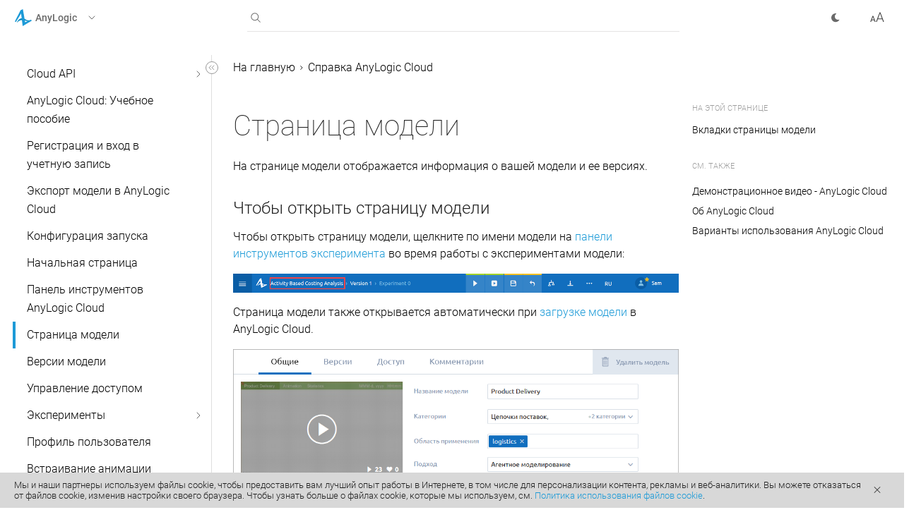

--- FILE ---
content_type: text/html
request_url: https://anylogic.help/ru/cloud/model-screen.html
body_size: 34558
content:
<!DOCTYPE html>
<html id="html" data-font="1" lang="ru">



<head><script async src="https://www.googletagmanager.com/gtag/js?id=G-95DLQG7PMK"></script>
    <script>
      window.dataLayer = window.dataLayer || [];
      function gtag(){dataLayer.push(arguments);}
      gtag('js', new Date());

      gtag('config', 'G-95DLQG7PMK');
    </script><meta charset="utf-8">
  <meta http-equiv="X-UA-Compatible" content="IE=edge">
  <meta name="viewport" content="width=device-width, initial-scale=1">
  <meta name="description" content="На экране модели отображается информация о вашей модели и ее версиях.Открыть экран моделиСтраница экрана модели также открывается автоматически при загрузке модели в AnyLogic
"><meta property="og:title" content="Страница модели | Документация AnyLogic" /><meta property="og:image" content="./../assets/img/al-black.png" /><meta property="og:type" content="article" /><link rel="stylesheet" href="./../assets/css/main.css">
  <link rel="icon" type="image/svg+xml" href="./../favicon.svg"><link rel="stylesheet" type="text/css" href="./../9-icons/icons.css" /><title>Страница модели | Документация AnyLogic
</title>

  <script>!function(){"use strict";const e=window.matchMedia("(prefers-color-scheme: dark)"),t=e=>document.documentElement.setAttribute("data-theme",e);let a=e.matches?"dark":"light";a=localStorage.getItem("theme")||a,t(a),e.addEventListener("change",e=>t(e.matches?"dark":"light"))}();</script><link rel="stylesheet" href="./../assets/fonts/fonts.css">
</head>
<body id="body" data-rel-base="./../" data-copied="Скопировано" data-link-copied="Ссылка скопирована" data-code-copied="Код скопирован" more-text="еще" feedback-text="Обратная связь">
  




  


































 
  













































<script type="text/javascript">
  (function(window, document, tabsContainerClass) {
  function openTabHandler(event, $tabContent) {
    var $element = event.target;
    [...$tabContent].forEach(($tab) => $tab.classList.remove("show"));
        
    var elementId = [...$element.classList].find((item) => /tab-/.test(item));
    var $showTabElement = document.getElementById(elementId);
    
    if ($showTabElement) {
      $showTabElement.classList.add("show");
    }
  }

  document.addEventListener("DOMContentLoaded", function() {
    var tabContainerSelector = "." + tabsContainerClass;
    var $tabContent = document.querySelectorAll(tabContainerSelector + " ~ .tabcontent");
     
     document.addEventListener("click", function(event) {
      if (!event.target.closest(tabContainerSelector) && !event.target.classList.contains("tab")) {
        return;
      }
      
      openTabHandler(event, $tabContent);
     });
  })
})(window, document, "tabs-container");
</script>



<style>
  .term {
    position: relative;
    display: inline-block;
    border-bottom: 1px dashed #1C9AD7;
    cursor: pointer;
}

.term .termtext {
    min-width: 200px;
    max-width: 300px;
    background-color: #1C9AD7;
    color: #fff !important;
    font-size: 0.75rem;
    padding: 5% 5%;
    border-radius: 6px;
    position: absolute;
    z-index: 3;
    top: -3px;
    padding: 5px;
    left: 102%;
    opacity: 0;
    line-height: 1.1rem !important;
    transition: all 0.15s ease-in-out;
    pointer-events: none;
}

.term .termtext .emboldened {
    font-weight: 400;
    color: #fff !important;
}

.term:hover .termtext {
    opacity: 1;
    pointer-events: auto;
}

</style>
  

<header data-code="Код скопирован" data-link="Ссылка скопирована">
  <div class="container">
    <div class="left-combo">
      <div role="button" tabindex="0" class="drop-menu" data-menu-open="false">
        <img src="./../assets/img/logos/anylogic.svg" alt="AnyLogic" class="drop-menu-logo">
        <span class="title">AnyLogic</span>
        <div class="down-arrow">
          <svg width="16" height="16" xmlns="http://www.w3.org/2000/svg"><title>Развернуть</title><path d="M6 4l4 4-4 4" stroke="#6A6A6A" fill="none" fill-rule="evenodd" stroke-linecap="round" stroke-linejoin="round"/></svg>
        </div>
      </div><div id="products-dropdown" class="dropdown"><a href="https://anylogistix.help">
          <img src="./../assets/img/logos/anylogistix.svg" alt="anyLogistix">
          <span class="title">anyLogistix</span>
        </a></div></div>

    <div class="search faded-out">
      <input type="search" name="" id="search" autocomplete="off" autocorrect="off">
      <svg id="svg-search" width="24" height="24" xmlns="http://www.w3.org/2000/svg"><title>Поиск</title><path d="M6.89 6.89a5.5 5.5 0 018.115 7.407l3.859 3.86-.707.707-3.859-3.86A5.5 5.5 0 016.89 6.89zm.706.706a4.5 4.5 0 106.364 6.364 4.5 4.5 0 00-6.364-6.364z" fill="#3B3B3B" fill-rule="nonzero"/></svg>
      <svg class="hide" id="svg-cross" width="24" height="24" xmlns="http://www.w3.org/2000/svg"><path d="M15.89 6.904l.706.707-3.89 3.889 3.89 3.89-.707.706-3.89-3.89-3.888 3.89-.707-.707 3.889-3.89-3.89-3.888.708-.707L12 10.793l3.89-3.89z" fill="#3B3B3B" fill-rule="evenodd"/></svg>
      <div class="list empty" data-simplebar data-see-all="Нажмите Enter, чтобы увидеть все результаты поиска." data-no-results="Результаты не найдены..." data-recent="Недавние поиски...">
        <ul id="results-container" >

        </ul>
      </div>
    </div>

    <div class="right-combo">
      
      <div data-theme="light" id="toggle" class="toggledl spacering" tabindex="0" role="button"></div>
      <svg id="font-resize" width="24" height="24" xmlns="http://www.w3.org/2000/svg"><title>Размер шрифта</title><g class="icondarkfill" fill="#3B3B3B" fill-rule="nonzero"><path d="M11.475 18l1.392-3.785h6.132l1.4 3.785h1.188L16.476 4.492H15.39L10.278 18h1.197zm7.162-4.76H13.22l2.71-7.356 2.708 7.357zM3.324 18l.803-2.227h3.574L8.516 18H9.67L6.406 9.469h-.984L2.164 18h1.16zm4.043-3.152h-2.9l1.447-3.99 1.453 3.99z"/></g></svg>
    </div>
    
  </div>
</header><main>

  <div class="container art">
    <div class="sections">
      <div class="table-of-contents">


<input class="checkbox" type="checkbox" autocomplete="off" name="" id="hide-toc">
<label id="hide-label" for="hide-toc" role="button" tabindex="0" data-checkbox-link="hide-toc" class="arrow">
    <svg id="hide-svg" width="24" height="24" viewBox="0 0 24 24"
         xmlns="http://www.w3.org/2000/svg"><title>Скрыть или показать содержание</title>
        <g stroke="#979797" fill="none" fill-rule="evenodd">
            <rect id="hide-toggle-fill" fill="#FFF" x="3.5" y="3.5" width="17" height="17" rx="8.5"/>
            <path stroke-linecap="round" stroke-linejoin="round" d="M10.849 9L8 11.849l2.849 2.849M14.849 9L12 11.849l2.849 2.849"/>
        </g>
    </svg>
</label>
<nav style="visibility: hidden;">
    <ul id="root-ul" data-simplebar><li>
                        <input class="checkbox" type="checkbox" autocomplete="off" name="" id="anylogic/index.html" ><label  for="anylogic/index.html"><a href="./../anylogic/index.html">Справка AnyLogic</a>
                                <span class="arrow" role="button" tabindex="0" data-checkbox-link="anylogic/index.html">
                                    <img src="./../assets/img/left-arrow.svg" alt="">
                                </span></label>
                        <ul>


<li>
        <input class="checkbox" type="checkbox" autocomplete="off" name="" id="anylogic/introduction/index.html" ><label  for="anylogic/introduction/index.html"><a href="./../anylogic/introduction/index.html">Об AnyLogic</a><span class="arrow" role="button" tabindex="0" data-checkbox-link="anylogic/introduction/index.html">
                <img src="./../assets/img/left-arrow.svg" alt="">
            </span>
        </label>
        <ul>


<li>
        <input class="checkbox" type="checkbox" autocomplete="off" name="" id="anylogic/introduction/activation-index.html" ><label  for="anylogic/introduction/activation-index.html"><a href="./../anylogic/introduction/activation-index.html">Активация AnyLogic</a><span class="arrow" role="button" tabindex="0" data-checkbox-link="anylogic/introduction/activation-index.html">
                <img src="./../assets/img/left-arrow.svg" alt="">
            </span>
        </label>
        <ul><li><a  href="./../anylogic/introduction/activation-with-permanent-key.html">Активация AnyLogic с помощью ключа</a></li><li><a  href="./../anylogic/introduction/activating-dongle.html">Активация AnyLogic с помощью USB-ключа</a></li><li><a  href="./../anylogic/introduction/activation-tls.html">Активация AnyLogic с помощью Team License Server</a></li><li><a  href="https://anylogic.help/license-server/ru/index.html" target="_blank">Team License Server</a></li></ul>
    </li><li><a  href="./../anylogic/ui/editions.html">Сравнение версий AnyLogic</a></li><li><a  href="./../anylogic/introduction/anylogic-professional.html">AnyLogic Professional</a></li><li><a  href="./../anylogic/ui/support-services.html">Сервис технической поддержки AnyLogic</a></li><li><a  href="./../anylogic/ui/system-requirements.html">Системные требования</a></li><li><a  href="./../anylogic/introduction/release-notes.html">Информация по версиям</a></li><li><a  href="./../anylogic/introduction/style-conventions.html">Соглашение о стилях</a></li><li><a  href="./../anylogic/introduction/demo-models.html">Демонстрационные модели</a></li></ul>
    </li>


<li>
        <input class="checkbox" type="checkbox" autocomplete="off" name="" id="anylogic/ui/concepts-index.html" ><label  for="anylogic/ui/concepts-index.html"><a href="./../anylogic/ui/concepts-index.html">Основные принципы</a><span class="arrow" role="button" tabindex="0" data-checkbox-link="anylogic/ui/concepts-index.html">
                <img src="./../assets/img/left-arrow.svg" alt="">
            </span>
        </label>
        <ul>


<li>
        <input class="checkbox" type="checkbox" autocomplete="off" name="" id="anylogic/ui/models.html" ><label  for="anylogic/ui/models.html"><a href="./../anylogic/ui/models.html">Модели</a><span class="arrow" role="button" tabindex="0" data-checkbox-link="anylogic/ui/models.html">
                <img src="./../assets/img/left-arrow.svg" alt="">
            </span>
        </label>
        <ul><li><a  href="./../anylogic/ui/creating-a-new-model.html">Создание новой модели</a></li><li><a  href="./../anylogic/ui/opening-a-model.html">Открытие модели</a></li><li><a  href="./../anylogic/ui/saving-models.html">Сохранение моделей</a></li><li><a  href="./../anylogic/ui/autosave.html">Автосохранение и восстановление моделей</a></li><li><a  href="./../anylogic/ui/closing-a-model.html">Закрытие моделей</a></li><li><a  href="./../anylogic/ui/refactoring.html">Переименование элементов модели</a></li><li><a  href="./../anylogic/ui/managing-a-model.html">Управление элементами модели</a></li><li><a  href="./../anylogic/connectivity/resources.html">Файловые ресурсы</a></li><li><a  href="./../anylogic/ui/documenting-a-model.html">Документирование модели</a></li></ul>
    </li><li><a  href="./../anylogic/agentbased/building-hierarchical-models.html">Построение иерархических моделей</a></li>


<li>
        <input class="checkbox" type="checkbox" autocomplete="off" name="" id="anylogic/ui/approaches-index.html" ><label  for="anylogic/ui/approaches-index.html"><a href="./../anylogic/ui/approaches-index.html">Методы моделирования</a><span class="arrow" role="button" tabindex="0" data-checkbox-link="anylogic/ui/approaches-index.html">
                <img src="./../assets/img/left-arrow.svg" alt="">
            </span>
        </label>
        <ul><li><a  href="./../anylogic/ui/de.html">Дискретно-событийное моделирование</a></li><li><a  href="./../anylogic/ui/sd.html">Системная динамика</a></li><li><a  href="./../anylogic/agentbased/agent-based-modeling.html">Агентное моделирование</a></li><li><a  href="./../anylogic/ui/dynamic-systems.html">Моделирование динамических систем</a></li><li><a  href="./../anylogic/ui/multimethod.html">Многоподходное моделирование</a></li></ul>
    </li></ul>
    </li>


<li>
        <input class="checkbox" type="checkbox" autocomplete="off" name="" id="anylogic/ui/index.html" ><label  for="anylogic/ui/index.html"><a href="./../anylogic/ui/index.html">Пользовательский интерфейс AnyLogic</a><span class="arrow" role="button" tabindex="0" data-checkbox-link="anylogic/ui/index.html">
                <img src="./../assets/img/left-arrow.svg" alt="">
            </span>
        </label>
        <ul><li><a  href="./../anylogic/ui/workspace.html">Интерфейс среды разработки AnyLogic</a></li><li><a  href="./../anylogic/ui/welcome-page.html">Начальная страница</a></li>


<li>
        <input class="checkbox" type="checkbox" autocomplete="off" name="" id="anylogic/ui/editor-index.html" ><label  for="anylogic/ui/editor-index.html"><a href="./../anylogic/ui/editor-index.html">Графический редактор</a><span class="arrow" role="button" tabindex="0" data-checkbox-link="anylogic/ui/editor-index.html">
                <img src="./../assets/img/left-arrow.svg" alt="">
            </span>
        </label>
        <ul><li><a  href="./../anylogic/ui/graphical-editor.html">Графический редактор</a></li><li><a  href="./../anylogic/ui/ge-axis.html">Координаты и область видимости графической диаграммы</a></li><li><a  href="./../anylogic/ui/ge-frame.html">Рамка</a></li><li><a  href="./../anylogic/ui/ge-grid.html">Сетка диаграммы</a></li><li><a  href="./../anylogic/ui/working-with-shapes-and-elements.html">Работа с фигурами и элементами</a></li><li><a  href="./../anylogic/ui/zooming-the-diagram.html">Перемещение холста и изменение масштаба диаграммы</a></li><li><a  href="./../anylogic/ui/ge-layers.html">Слои</a></li><li><a  href="./../anylogic/ui/ge-keyboard-shortcuts.html">&laquo;Быстрые клавиши&raquo; и работа с мышью в графическом редакторе</a></li><li><a  href="./../anylogic/ui/ge-clone.html">Одновременная работа с несколькими графическими диаграммами</a></li></ul>
    </li><li><a  href="./../anylogic/ui/projects-view.html">Панель Проекты</a></li><li><a  href="./../anylogic/ui/palette-view.html">Панель Палитра</a></li><li><a  href="./../anylogic/ui/anylogic-palettes.html">Палитры AnyLogic</a></li><li><a  href="./../anylogic/ui/properties-view.html">Панель Свойства</a></li><li><a  href="./../anylogic/ui/problems-view.html">Панель Ошибки</a></li><li><a  href="./../anylogic/ui/console-view.html">Панель Консоль</a></li><li><a  href="./../anylogic/ui/working-with-views.html">Работа с панелями</a></li><li><a  href="./../anylogic/ui/anylogic-toolbars.html">Панели инструментов AnyLogic</a></li><li><a  href="./../anylogic/ui/anylogic-statusbar.html">Строка состояния AnyLogic</a></li><li><a  href="./../anylogic/ui/menu.html">Меню AnyLogic</a></li><li><a  href="./../anylogic/ui/undo-and-redo.html">Отмена и повтор отмененных действий</a></li><li><a  href="./../anylogic/ui/using-intelli-sense.html">Автоматическая подстановка кода</a></li><li><a  href="./../anylogic/ui/searching-text-strings.html">Поиск текста</a></li><li><a  href="./../anylogic/ui/keyboard-shortcuts.html">&laquo;Быстрые клавиши&raquo; и работа с мышью</a></li><li><a  href="./../anylogic/ui/preferences.html">Настройки AnyLogic</a></li><li><a  href="./../anylogic/ui/perspectives.html">Проекции</a></li><li><a  href="./../anylogic/ui/modifiers.html">Модификаторы значков</a></li><li><a  href="./../advanced/code/java-editor.html">Java редактор</a></li><li><a  href="./../anylogic/ui/relative-filepaths.html">Абсолютные и относительные пути к файлам</a></li></ul>
    </li>


<li>
        <input class="checkbox" type="checkbox" autocomplete="off" name="" id="anylogic/running/index.html" ><label  for="anylogic/running/index.html"><a href="./../anylogic/running/index.html">Запуск модели</a><span class="arrow" role="button" tabindex="0" data-checkbox-link="anylogic/running/index.html">
                <img src="./../assets/img/left-arrow.svg" alt="">
            </span>
        </label>
        <ul><li><a  href="./../anylogic/running/run-simulation.html">Запуск модели</a></li><li><a  href="./../anylogic/running/controlling-model-execution.html">Управление выполнением модели</a></li><li><a  href="./../anylogic/running/enhanced-execution-control.html">Запуск модели до заданного момента или на заданный интервал времени</a></li>


<li>
        <input class="checkbox" type="checkbox" autocomplete="off" name="" id="anylogic/running/model-window.html" ><label  for="anylogic/running/model-window.html"><a href="./../anylogic/running/model-window.html">Окно модели</a><span class="arrow" role="button" tabindex="0" data-checkbox-link="anylogic/running/model-window.html">
                <img src="./../assets/img/left-arrow.svg" alt="">
            </span>
        </label>
        <ul><li><a  href="./../anylogic/running/control-panel.html">Панель управления окна модели</a></li><li><a  href="./../anylogic/running/developer-panel.html">Панель разработчика</a></li><li><a  href="./../anylogic/experiments/customizing-presentation-appearance.html">Настройка внешнего вида окна модели</a></li></ul>
    </li><li><a  href="./../anylogic/running/navigating-through-model.html">Навигация по модели</a></li><li><a  href="./../anylogic/experiments/model-time.html">Модельное время</a></li><li><a  href="./../anylogic/running/snapshots.html">Сохранение и восстановление состояния модели</a></li><li><a  href="./../anylogic/running/initialization-order.html">Порядок выполнения модели</a></li><li><a  href="./../anylogic/running/export-java-application.html">Экспорт моделей в Java приложения</a></li><li><a  href="./../anylogic/running/engine-api.html">API исполняющего модуля</a></li></ul>
    </li>


<li>
        <input class="checkbox" type="checkbox" autocomplete="off" name="" id="anylogic/agentbased/index.html" ><label  for="anylogic/agentbased/index.html"><a href="./../anylogic/agentbased/index.html">Агентное моделирование</a><span class="arrow" role="button" tabindex="0" data-checkbox-link="anylogic/agentbased/index.html">
                <img src="./../assets/img/left-arrow.svg" alt="">
            </span>
        </label>
        <ul><li><a  href="./../anylogic/agentbased/agent.html">Агент</a></li><li><a  href="./../anylogic/agentbased/creating-agent.html">Создание популяции агентов</a></li><li><a  href="./../anylogic/agentbased/agent-db.html">Создание новой популяции агентов на основе данных БД</a></li><li><a  href="./../anylogic/agentbased/agent-population.html">Свойства агента/популяции агентов</a></li><li><a  href="./../anylogic/agentbased/dynamic-creation-and-destruction.html">Динамическое создание и удаление агентов</a></li>


<li>
        <input class="checkbox" type="checkbox" autocomplete="off" name="" id="anylogic/agentbased/space.html" ><label  for="anylogic/agentbased/space.html"><a href="./../anylogic/agentbased/space.html">Пространство в агентных моделях</a><span class="arrow" role="button" tabindex="0" data-checkbox-link="anylogic/agentbased/space.html">
                <img src="./../assets/img/left-arrow.svg" alt="">
            </span>
        </label>
        <ul><li><a  href="./../anylogic/agentbased/gis-space.html">ГИС пространство</a></li><li><a  href="./../anylogic/agentbased/continuous-space.html">Непрерывное пространство</a></li><li><a  href="./../anylogic/agentbased/discrete-space.html">Дискретное пространство</a></li></ul>
    </li>


<li>
        <input class="checkbox" type="checkbox" autocomplete="off" name="" id="anylogic/agentbased/movement-index.html" ><label  for="anylogic/agentbased/movement-index.html"><a href="./../anylogic/agentbased/movement-index.html">Движение агента</a><span class="arrow" role="button" tabindex="0" data-checkbox-link="anylogic/agentbased/movement-index.html">
                <img src="./../assets/img/left-arrow.svg" alt="">
            </span>
        </label>
        <ul><li><a  href="./../anylogic/agentbased/movement-continuous.html">Движение в непрерывном пространстве</a></li><li><a  href="./../anylogic/agentbased/movement-discrete.html">Движение в дискретном пространстве</a></li><li><a  href="./../anylogic/agentbased/movement-gis.html">Движение агентов в пространстве ГИС</a></li><li><a  href="./../anylogic/agentbased/movement-network.html">Движение агентов внутри и вне сети</a></li><li><a  href="./../anylogic/agentbased/agent-speed.html">Скорость движения агента</a></li><li><a  href="./../anylogic/agentbased/agent-rotation.html">Поворот анимации агента</a></li><li><a  href="./../anylogic/agentbased/on-arrival.html">Действие при достижении точки назначения</a></li></ul>
    </li>


<li>
        <input class="checkbox" type="checkbox" autocomplete="off" name="" id="anylogic/interaction/index.html" ><label  for="anylogic/interaction/index.html"><a href="./../anylogic/interaction/index.html">Взаимодействие агентов</a><span class="arrow" role="button" tabindex="0" data-checkbox-link="anylogic/interaction/index.html">
                <img src="./../assets/img/left-arrow.svg" alt="">
            </span>
        </label>
        <ul><li><a  href="./../anylogic/agentbased/communication.html">Взаимодействие агентов</a></li><li><a  href="./../anylogic/agentbased/connections-and-networks.html">Стандартные сети агентов</a></li><li><a  href="./../anylogic/agentbased/environment.html">Среда</a></li><li><a  href="./../anylogic/agentbased/link.html">Связь с агентами</a></li></ul>
    </li><li><a  href="./../anylogic/agentbased/statistics.html">Сбор статистики по агентам</a></li><li><a  href="./../anylogic/agentbased/agent-api.html">Функции агента</a></li><li><a  href="./../anylogic/agentbased/statistics-api.html">Функции для сбора статистики по популяции агентов</a></li><li><a  href="./../anylogic/agentbased/subset.html">Выбор агента из популяции</a></li><li><a  href="./../anylogic/agentbased/sort-population.html">Упорядоченный список агентов в рамках популяции</a></li><li><a  href="./../anylogic/agentbased/inheritance.html">Наследование от типа агента</a></li><li><a  href="./../anylogic/agentbased/synchronization.html">Синхронизация агентов</a></li><li><a  href="./../anylogic/agentbased/optimizing.html">Оптимизация производительности популяции агентов</a></li><li><a  href="./../anylogic/agentbased/inspecting-agents.html">Инспектирование агентов</a></li></ul>
    </li>


<li>
        <input class="checkbox" type="checkbox" autocomplete="off" name="" id="anylogic/system-dynamics/index.html" ><label  for="anylogic/system-dynamics/index.html"><a href="./../anylogic/system-dynamics/index.html">Системная динамика</a><span class="arrow" role="button" tabindex="0" data-checkbox-link="anylogic/system-dynamics/index.html">
                <img src="./../assets/img/left-arrow.svg" alt="">
            </span>
        </label>
        <ul><li><a  href="./../anylogic/system-dynamics/stock.html">Накопитель</a></li><li><a  href="./../anylogic/system-dynamics/flow.html">Поток</a></li><li><a  href="./../anylogic/system-dynamics/dynamic-variable.html">Динамическая переменная</a></li><li><a  href="./../anylogic/system-dynamics/link.html">Связь</a></li><li><a  href="./../anylogic/system-dynamics/loop.html">Цикл</a></li><li><a  href="./../anylogic/system-dynamics/shadow-variables.html">Копия</a></li><li><a  href="./../anylogic/system-dynamics/dimensions.html">Размерности</a></li><li><a  href="./../anylogic/system-dynamics/arrays.html">Массивы</a></li>


<li>
        <input class="checkbox" type="checkbox" autocomplete="off" name="" id="anylogic/system-dynamics/system-dynamics-functions.html" ><label  for="anylogic/system-dynamics/system-dynamics-functions.html"><a href="./../anylogic/system-dynamics/system-dynamics-functions.html">Функции системной динамики</a><span class="arrow" role="button" tabindex="0" data-checkbox-link="anylogic/system-dynamics/system-dynamics-functions.html">
                <img src="./../assets/img/left-arrow.svg" alt="">
            </span>
        </label>
        <ul><li><a  href="./../anylogic/system-dynamics/delay.html">delay</a></li><li><a  href="./../anylogic/system-dynamics/delay1.html">delay1</a></li><li><a  href="./../anylogic/system-dynamics/delay3.html">delay3</a></li><li><a  href="./../anylogic/system-dynamics/delayinformation.html">delayInformation</a></li><li><a  href="./../anylogic/system-dynamics/delaymaterial.html">delayMaterial</a></li><li><a  href="./../anylogic/system-dynamics/forecast.html">forecast</a></li><li><a  href="./../anylogic/system-dynamics/npv.html">npv</a></li><li><a  href="./../anylogic/system-dynamics/npve.html">npve</a></li><li><a  href="./../anylogic/system-dynamics/pulse.html">pulse</a></li><li><a  href="./../anylogic/system-dynamics/pulsetrain.html">pulseTrain</a></li><li><a  href="./../anylogic/system-dynamics/ramp.html">ramp</a></li><li><a  href="./../anylogic/system-dynamics/smooth.html">smooth</a></li><li><a  href="./../anylogic/system-dynamics/smooth3.html">smooth3</a></li><li><a  href="./../anylogic/system-dynamics/step.html">step</a></li><li><a  href="./../anylogic/system-dynamics/trend.html">trend</a></li></ul>
    </li><li><a  href="./../anylogic/system-dynamics/units.html">Единицы измерения</a></li><li><a  href="./../anylogic/system-dynamics/changing-flow.html">Изменение значений потоков и динамических переменных</a></li><li><a  href="./../anylogic/system-dynamics/vensim-import.html">Импорт моделей Vensim&reg; в AnyLogic</a></li><li><a  href="./../anylogic/system-dynamics/combining.html">Системная динамика в агентных и процессных моделях</a></li><li><a  href="./../anylogic/system-dynamics/layout-large-sd.html">Структура больших моделей в Системной динамике</a></li><li><a  href="./../anylogic/system-dynamics/variables-connection.html">Соединение переменных</a></li><li><a  href="./../anylogic/system-dynamics/hierarchical-sd.html">Иерархическое моделирование в системной динамике</a></li><li><a  href="./../anylogic/experiments/numerical-methods.html">Численные решатели для СД</a></li></ul>
    </li>


<li>
        <input class="checkbox" type="checkbox" autocomplete="off" name="" id="anylogic/data/index.html" ><label  for="anylogic/data/index.html"><a href="./../anylogic/data/index.html">Задание модельной логики</a><span class="arrow" role="button" tabindex="0" data-checkbox-link="anylogic/data/index.html">
                <img src="./../assets/img/left-arrow.svg" alt="">
            </span>
        </label>
        <ul>


<li>
        <input class="checkbox" type="checkbox" autocomplete="off" name="" id="anylogic/statecharts/event-index.html" ><label  for="anylogic/statecharts/event-index.html"><a href="./../anylogic/statecharts/event-index.html">События</a><span class="arrow" role="button" tabindex="0" data-checkbox-link="anylogic/statecharts/event-index.html">
                <img src="./../assets/img/left-arrow.svg" alt="">
            </span>
        </label>
        <ul>


<li>
        <input class="checkbox" type="checkbox" autocomplete="off" name="" id="anylogic/statecharts/events.html" ><label  for="anylogic/statecharts/events.html"><a href="./../anylogic/statecharts/events.html">Событие</a><span class="arrow" role="button" tabindex="0" data-checkbox-link="anylogic/statecharts/events.html">
                <img src="./../assets/img/left-arrow.svg" alt="">
            </span>
        </label>
        <ul><li><a  href="./../anylogic/statecharts/timeout-event.html">Событие по таймауту</a></li><li><a  href="./../anylogic/statecharts/rate-event.html">Событие с заданной интенсивностью</a></li><li><a  href="./../anylogic/statecharts/condition-event.html">Событие при выполнении условия</a></li></ul>
    </li><li><a  href="./../anylogic/statecharts/dynamic-event.html">Динамическое событие</a></li><li><a  href="./../anylogic/statecharts/event-processing.html">Обработка событий исполняющего модуля AnyLogic</a></li><li><a  href="./../anylogic/statecharts/events-panel.html">Управление очередью событий</a></li></ul>
    </li>


<li>
        <input class="checkbox" type="checkbox" autocomplete="off" name="" id="anylogic/statecharts/index.html" ><label  for="anylogic/statecharts/index.html"><a href="./../anylogic/statecharts/index.html">Диаграммы состояний</a><span class="arrow" role="button" tabindex="0" data-checkbox-link="anylogic/statecharts/index.html">
                <img src="./../assets/img/left-arrow.svg" alt="">
            </span>
        </label>
        <ul><li><a  href="./../anylogic/statecharts/statecharts.html">Диаграмма состояний</a></li><li><a  href="./../anylogic/statecharts/statechart-entry-point.html">Начало диаграммы состояний</a></li><li><a  href="./../anylogic/statecharts/state.html">Состояние</a></li><li><a  href="./../anylogic/statecharts/initial-state-pointer.html">Указатель начального состояния</a></li><li><a  href="./../anylogic/statecharts/transition.html">Переход</a></li><li><a  href="./../anylogic/statecharts/branch.html">Ветвление</a></li><li><a  href="./../anylogic/statecharts/history-state.html">Историческое состояние</a></li><li><a  href="./../anylogic/statecharts/final-state.html">Конечное состояние</a></li><li><a  href="./../anylogic/statecharts/execution-order.html">Порядок выполнения действий элементов диаграммы состояний</a></li><li><a  href="./../anylogic/statecharts/statechart-rules.html">Правила задания диаграмм состояний</a></li><li><a  href="./../anylogic/statecharts/checking-active-state.html">Определение текущего состояния агента</a></li><li><a  href="./../anylogic/statecharts/statecharts-api.html">Функции диаграмм состояний</a></li><li><a  href="./../anylogic/statecharts/highlighting-statechart-activities.html">Индикация активных элементов модели</a></li><li><a  href="./../anylogic/statecharts/animating.html">Анимация поведения, заданного диаграммой состояний</a></li></ul>
    </li><li><a  href="./../anylogic/data/parameters-and-variables.html">Параметры или переменные: что выбрать?</a></li>


<li>
        <input class="checkbox" type="checkbox" autocomplete="off" name="" id="anylogic/data/parameters-index.html" ><label  for="anylogic/data/parameters-index.html"><a href="./../anylogic/data/parameters-index.html">Параметры</a><span class="arrow" role="button" tabindex="0" data-checkbox-link="anylogic/data/parameters-index.html">
                <img src="./../assets/img/left-arrow.svg" alt="">
            </span>
        </label>
        <ul><li><a  href="./../anylogic/data/parameters.html">Параметр</a></li><li><a  href="./../anylogic/data/dynamic-parameters.html">Динамические параметры</a></li><li><a  href="./../anylogic/data/setting-up-actual-parameter-values.html">Задание фактических значений параметров вложенных объектов</a></li><li><a  href="./../anylogic/data/altering-parameters-of-experiment's-main-object.html">Задание фактических значений параметров корневого объекта эксперимента</a></li><li><a  href="./../anylogic/data/parameter-propagation.html">Связывание параметров</a></li><li><a  href="./../anylogic/data/generic-parameters.html">Параметры типа</a></li></ul>
    </li><li><a  href="./../anylogic/data/variable.html">Переменные</a></li>


<li>
        <input class="checkbox" type="checkbox" autocomplete="off" name="" id="anylogic/data/collections-index.html" ><label  for="anylogic/data/collections-index.html"><a href="./../anylogic/data/collections-index.html">Коллекции</a><span class="arrow" role="button" tabindex="0" data-checkbox-link="anylogic/data/collections-index.html">
                <img src="./../assets/img/left-arrow.svg" alt="">
            </span>
        </label>
        <ul><li><a  href="./../anylogic/data/collection-variables.html">Коллекция</a></li><li><a  href="./../anylogic/data/collections-api.html">Работа с элементами коллекции</a></li><li><a  href="./../anylogic/data/collections-statistics-api.html">Функции для сбора статистики по коллекции</a></li><li><a  href="./../anylogic/data/subset.html">Выбор элемента коллекции</a></li><li><a  href="./../anylogic/data/sort-collection.html">Упорядоченный список элементов коллекции</a></li></ul>
    </li><li><a  href="./../anylogic/system-dynamics/option-list.html">Список вариантов</a></li><li><a  href="./../anylogic/data/viewing.html">Просмотр значений и графиков параметров и переменных</a></li><li><a  href="./../anylogic/data/modifying.html">Изменение значений параметров и переменных во время работы модели</a></li><li><a  href="./../anylogic/data/function.html">Функции</a></li>


<li>
        <input class="checkbox" type="checkbox" autocomplete="off" name="" id="anylogic/data/schedule.html" ><label  for="anylogic/data/schedule.html"><a href="./../anylogic/data/schedule.html">Расписание</a><span class="arrow" role="button" tabindex="0" data-checkbox-link="anylogic/data/schedule.html">
                <img src="./../assets/img/left-arrow.svg" alt="">
            </span>
        </label>
        <ul><li><a  href="./../anylogic/data/schedule-week.html">Недельное расписание</a></li><li><a  href="./../anylogic/data/schedule-calendar.html">Расписание, длящееся несколько дней или недель</a></li><li><a  href="./../anylogic/data/schedule-tu.html">Расписание без привязки к календарю</a></li><li><a  href="./../anylogic/data/exceptions.html">Исключения в расписании</a></li><li><a  href="./../anylogic/data/schedule-preview.html">Предварительный просмотр расписания</a></li><li><a  href="./../anylogic/data/schedule-database.html">Загрузка расписания из базы данных</a></li><li><a  href="./../anylogic/data/schedule-api.html">Функции для работы с расписанием</a></li></ul>
    </li><li><a  href="./../anylogic/system-dynamics/table-functions.html">Табличная функция</a></li></ul>
    </li>


<li>
        <input class="checkbox" type="checkbox" autocomplete="off" name="" id="anylogic/gis/index.html" ><label  for="anylogic/gis/index.html"><a href="./../anylogic/gis/index.html">ГИС-модели</a><span class="arrow" role="button" tabindex="0" data-checkbox-link="anylogic/gis/index.html">
                <img src="./../assets/img/left-arrow.svg" alt="">
            </span>
        </label>
        <ul><li><a  href="./../anylogic/gis/gis-map.html">ГИС Карта</a></li><li><a  href="./../markup/gis-markup.html">Объекты разметки пространства ГИС</a></li><li><a  href="./../markup/gis-point.html">ГИС Точка</a></li><li><a  href="./../markup/gis-route.html">ГИС Маршрут</a></li><li><a  href="./../markup/gis-region.html">ГИС Регион</a></li><li><a  href="./../markup/gis-markup-network.html">ГИС сеть</a></li><li><a  href="./../anylogic/gis/gis-search.html">Поиск по карте ГИС</a></li><li><a  href="./../anylogic/gis/agents-placement.html">Расположение агентов в пространстве ГИС</a></li><li><a  href="./../anylogic/gis/gis-defining-routes.html">Задание маршрутов на карте ГИС</a></li><li><a  href="./../anylogic/gis/movement-gis.html">Движение агентов в пространстве ГИС</a></li><li><a  href="./../anylogic/gis/gis-scaling-agents.html">Масштаб анимации агента на карте</a></li><li><a  href="./../anylogic/gis/gis-flowcharts.html">ГИС агенты в диаграмме процесса</a></li><li><a  href="./../anylogic/gis/route-provider.html">Поставщики альтернативных маршрутов для автомобилей и поездов</a></li><li><a  href="./../markup/create-gis-network-by-code.html">Программное создание сети ГИС</a></li><li><a  href="./../anylogic/gis/converting-shapefiles.html">Преобразование ГИС шейп-файлов в ж/д фигуры разметки пространства</a></li><li><a  href="./../anylogic/gis/comparison-table-for-routing.html">Сравнительная таблица технологий маршрутизации</a></li></ul>
    </li>


<li>
        <input class="checkbox" type="checkbox" autocomplete="off" name="" id="anylogic/presentation/index.html" ><label  for="anylogic/presentation/index.html"><a href="./../anylogic/presentation/index.html">Презентация модели</a><span class="arrow" role="button" tabindex="0" data-checkbox-link="anylogic/presentation/index.html">
                <img src="./../assets/img/left-arrow.svg" alt="">
            </span>
        </label>
        <ul>


<li>
        <input class="checkbox" type="checkbox" autocomplete="off" name="" id="anylogic/presentation/presentation-shapes.html" ><label  for="anylogic/presentation/presentation-shapes.html"><a href="./../anylogic/presentation/presentation-shapes.html">Фигуры презентации</a><span class="arrow" role="button" tabindex="0" data-checkbox-link="anylogic/presentation/presentation-shapes.html">
                <img src="./../assets/img/left-arrow.svg" alt="">
            </span>
        </label>
        <ul><li><a  href="./../anylogic/presentation/line.html">Линия</a></li><li><a  href="./../anylogic/presentation/polyline.html">Ломаная</a></li><li><a  href="./../anylogic/presentation/curve.html">Кривая</a></li><li><a  href="./../anylogic/presentation/rectangle.html">Прямоугольник</a></li><li><a  href="./../anylogic/presentation/rounded-rectangle.html">Скругленный прямоугольник</a></li><li><a  href="./../anylogic/presentation/oval.html">Овал</a></li><li><a  href="./../anylogic/presentation/arc.html">Дуга</a></li><li><a  href="./../anylogic/presentation/text.html">Текст</a></li><li><a  href="./../anylogic/presentation/image.html">Изображение</a></li><li><a  href="./../anylogic/presentation/canvas.html">Холст</a></li><li><a  href="./../anylogic/presentation/group.html">Группа</a></li></ul>
    </li>


<li>
        <input class="checkbox" type="checkbox" autocomplete="off" name="" id="anylogic/3d/index.html" ><label  for="anylogic/3d/index.html"><a href="./../anylogic/3d/index.html">3D анимация</a><span class="arrow" role="button" tabindex="0" data-checkbox-link="anylogic/3d/index.html">
                <img src="./../assets/img/left-arrow.svg" alt="">
            </span>
        </label>
        <ul><li><a  href="./../anylogic/3d/view3d.html">3D Окно</a></li><li><a  href="./../anylogic/3d/3d-object.html">3D Объект</a></li><li><a  href="./../anylogic/3d/camera3d.html">Камера</a></li><li><a  href="./../anylogic/3d/light3d.html">Свет</a></li><li><a  href="./../anylogic/3d/3d-runtime.html">Перемещение, вращение и масштабирование 3D сцены</a></li><li><a  href="./../anylogic/3d/3d-objects.html">Палитра трехмерных объектов</a></li><li><a  href="./../anylogic/3d/painting.html">Изменение цвета стандартных и импортированных 3D объектов</a></li><li><a  href="./../anylogic/3d/far-clipping-distance.html">Отрисовка 3D анимации</a></li><li><a  href="./../anylogic/3d/import-3d.html">Импортирование 3D объектов в модель</a></li></ul>
    </li><li><a  href="./../anylogic/presentation/viewarea.html">Область просмотра</a></li><li><a  href="./../anylogic/presentation/cad.html">Чертеж САПР</a></li><li><a  href="./../anylogic/ui/pictures-stencil.html">Палитра стандартных картинок</a></li><li><a  href="./../anylogic/presentation/editing-presentation-shapes.html">Редактирование фигур презентации</a></li><li><a  href="./../markup/level.html">Уровни</a></li><li><a  href="./../markup/scale.html">Задание масштаба анимации</a></li><li><a  href="./../anylogic/presentation/colors.html">Цвета</a></li><li><a  href="./../anylogic/presentation/textures.html">Текстуры</a></li><li><a  href="./../anylogic/presentation/shape-replication.html">Репликация фигур</a></li><li><a  href="./../anylogic/presentation/active-object-icon.html">Значок агента</a></li><li><a  href="./../anylogic/presentation/ipresentation.html">Доступ к презентации</a></li><li><a  href="./../anylogic/presentation/animating-replicated-objects.html">Анимация реплицированных объектов</a></li><li><a  href="./../anylogic/presentation/animating-hierarchical-models.html">Презентация иерархической модели</a></li></ul>
    </li>


<li>
        <input class="checkbox" type="checkbox" autocomplete="off" name="" id="anylogic/controls/index.html" ><label  for="anylogic/controls/index.html"><a href="./../anylogic/controls/index.html">Элементы управления</a><span class="arrow" role="button" tabindex="0" data-checkbox-link="anylogic/controls/index.html">
                <img src="./../assets/img/left-arrow.svg" alt="">
            </span>
        </label>
        <ul><li><a  href="./../anylogic/controls/button.html">Кнопка</a></li><li><a  href="./../anylogic/controls/check-box.html">Флажок</a></li><li><a  href="./../anylogic/controls/edit-box.html">Текстовое поле</a></li><li><a  href="./../anylogic/controls/radio-buttons.html">Переключатель</a></li><li><a  href="./../anylogic/controls/slider.html">Бегунок</a></li><li><a  href="./../anylogic/controls/combo-box.html">Выпадающий список</a></li><li><a  href="./../anylogic/controls/list-box.html">Список</a></li><li><a  href="./../anylogic/controls/file-chooser.html">Элемент выбора файла</a></li><li><a  href="./../anylogic/controls/progress-bar.html">Индикатор прогресса</a></li><li><a  href="./../anylogic/controls/linking.html">Связывание элементов управления с параметрами</a></li><li><a  href="./../anylogic/controls/experiment-controls.html">Настройка параметров до запуска модели</a></li><li><a  href="./../anylogic/controls/replicated-control.html">Реплицированные элементы управления</a></li></ul>
    </li>


<li>
        <input class="checkbox" type="checkbox" autocomplete="off" name="" id="anylogic/connectivity/index.html" ><label  for="anylogic/connectivity/index.html"><a href="./../anylogic/connectivity/index.html">Работа с данными</a><span class="arrow" role="button" tabindex="0" data-checkbox-link="anylogic/connectivity/index.html">
                <img src="./../assets/img/left-arrow.svg" alt="">
            </span>
        </label>
        <ul>


<li>
        <input class="checkbox" type="checkbox" autocomplete="off" name="" id="anylogic/analysis/index.html" ><label  for="anylogic/analysis/index.html"><a href="./../anylogic/analysis/index.html">Элементы сбора данных</a><span class="arrow" role="button" tabindex="0" data-checkbox-link="anylogic/analysis/index.html">
                <img src="./../assets/img/left-arrow.svg" alt="">
            </span>
        </label>
        <ul><li><a  href="./../anylogic/analysis/data-set.html">Набор данных</a></li><li><a  href="./../anylogic/analysis/statistics.html">Статистика</a></li><li><a  href="./../anylogic/analysis/hd.html">Данные гистограммы</a></li><li><a  href="./../anylogic/analysis/h2d.html">Данные двумерной гистограммы</a></li><li><a  href="./../anylogic/analysis/output.html">Выходное значение</a></li><li><a  href="./../anylogic/analysis/updating-data-sets.html">Обновление объектов сбора данных</a></li><li><a  href="./../anylogic/analysis/viewing-data.html">Просмотр и копирование собранных данных</a></li></ul>
    </li>


<li>
        <input class="checkbox" type="checkbox" autocomplete="off" name="" id="anylogic/analysis/charts-index.html" ><label  for="anylogic/analysis/charts-index.html"><a href="./../anylogic/analysis/charts-index.html">Визуализация данных с помощью диаграммы</a><span class="arrow" role="button" tabindex="0" data-checkbox-link="anylogic/analysis/charts-index.html">
                <img src="./../assets/img/left-arrow.svg" alt="">
            </span>
        </label>
        <ul><li><a  href="./../anylogic/analysis/charts.html">Диаграммы</a></li><li><a  href="./../anylogic/analysis/bar-chart.html">Столбиковая диаграмма</a></li><li><a  href="./../anylogic/analysis/stack-chart.html">Диаграмма с накоплением</a></li><li><a  href="./../anylogic/analysis/pie-chart.html">Круговая диаграмма</a></li><li><a  href="./../anylogic/analysis/plot.html">График</a></li><li><a  href="./../anylogic/analysis/time-plot.html">Временной график</a></li><li><a  href="./../anylogic/analysis/time-stack-chart.html">Временная диаграмма с накоплением</a></li><li><a  href="./../anylogic/analysis/time-color-chart.html">Временная цветовая диаграмма</a></li><li><a  href="./../anylogic/analysis/histogram.html">Гистограмма</a></li><li><a  href="./../anylogic/analysis/histogram-2d.html">Двумерная гистограмма</a></li><li><a  href="./../anylogic/analysis/chart-area.html">Область диаграммы</a></li><li><a  href="./../anylogic/analysis/time-window.html">Масштабирование временных диаграмм</a></li><li><a  href="./../anylogic/analysis/scale-types.html">Режимы масштабирования диаграмм</a></li><li><a  href="./../anylogic/analysis/chart-legend.html">Легенда диаграммы</a></li><li><a  href="./../anylogic/analysis/chart-grid-and-labels.html">Сетка и метки диаграммы</a></li><li><a  href="./../anylogic/analysis/updating-charts.html">Обновление диаграмм</a></li><li><a  href="./../anylogic/analysis/chart-appearance.html">Динамическое изменение внешнего вида диаграммы</a></li></ul>
    </li>


<li>
        <input class="checkbox" type="checkbox" autocomplete="off" name="" id="anylogic/connectivity/db-index.html" ><label  for="anylogic/connectivity/db-index.html"><a href="./../anylogic/connectivity/db-index.html">Базы данных и внешние источники данных</a><span class="arrow" role="button" tabindex="0" data-checkbox-link="anylogic/connectivity/db-index.html">
                <img src="./../assets/img/left-arrow.svg" alt="">
            </span>
        </label>
        <ul>


<li>
        <input class="checkbox" type="checkbox" autocomplete="off" name="" id="anylogic/connectivity/internal-database-index.html" ><label  for="anylogic/connectivity/internal-database-index.html"><a href="./../anylogic/connectivity/internal-database-index.html">Встроенная база данных модели</a><span class="arrow" role="button" tabindex="0" data-checkbox-link="anylogic/connectivity/internal-database-index.html">
                <img src="./../assets/img/left-arrow.svg" alt="">
            </span>
        </label>
        <ul><li><a  href="./../anylogic/connectivity/database.html">База данных AnyLogic</a></li><li><a  href="./../anylogic/connectivity/creating-table.html">Таблица базы данных</a></li><li><a  href="./../anylogic/connectivity/import.html">Импортирование таблиц базы данных</a></li><li><a  href="./../anylogic/connectivity/export-excel.html">Экспорт данных в книгу MS Excel</a></li><li><a  href="./../anylogic/connectivity/logs.html">Журнал выполнения модели</a></li>


<li>
        <input class="checkbox" type="checkbox" autocomplete="off" name="" id="anylogic/connectivity/use-cases-index.html" ><label  for="anylogic/connectivity/use-cases-index.html"><a href="./../anylogic/connectivity/use-cases-index.html">Примеры использования БД AnyLogic</a><span class="arrow" role="button" tabindex="0" data-checkbox-link="anylogic/connectivity/use-cases-index.html">
                <img src="./../assets/img/left-arrow.svg" alt="">
            </span>
        </label>
        <ul><li><a  href="./../anylogic/connectivity/block-value-db.html">Считывание значений параметров из БД</a></li><li><a  href="./../anylogic/connectivity/source-db.html">Source создает агентов в соответствии с метками времени в БД</a></li><li><a  href="./../anylogic/connectivity/source-sequence.html">Source создает агентов с параметрами из БД</a></li><li><a  href="./../anylogic/connectivity/select-cases.html">Примеры чтения данных из БД AnyLogic</a></li></ul>
    </li><li><a  href="./../anylogic/connectivity/view.html">Представление Базы Данных</a></li><li><a  href="./../anylogic/connectivity/group-of-tables.html">Группа таблиц</a></li><li><a  href="./../anylogic/connectivity/table-editor.html">Редактор таблиц БД</a></li>


<li>
        <input class="checkbox" type="checkbox" autocomplete="off" name="" id="anylogic/connectivity/queries-index.html" ><label  for="anylogic/connectivity/queries-index.html"><a href="./../anylogic/connectivity/queries-index.html">Написание запросов</a><span class="arrow" role="button" tabindex="0" data-checkbox-link="anylogic/connectivity/queries-index.html">
                <img src="./../assets/img/left-arrow.svg" alt="">
            </span>
        </label>
        <ul><li><a  href="./../anylogic/connectivity/query-builder.html">Конструктор запросов</a></li><li><a  href="./../anylogic/connectivity/querying.html">Создание запросов</a></li><li><a  href="./../anylogic/connectivity/execute-functions.html">Выполнение функций, прочитанных из базы данных</a></li><li><a  href="./../anylogic/connectivity/data-types.html">Типы данных БД AnyLogic</a></li></ul>
    </li><li><a  href="./../anylogic/connectivity/back-up-database.html">Создание резервной копии БД</a></li></ul>
    </li>


<li>
        <input class="checkbox" type="checkbox" autocomplete="off" name="" id="anylogic/connectivity/anylogic-connectivity-tools.html" ><label  for="anylogic/connectivity/anylogic-connectivity-tools.html"><a href="./../anylogic/connectivity/anylogic-connectivity-tools.html">Внешняя база данных</a><span class="arrow" role="button" tabindex="0" data-checkbox-link="anylogic/connectivity/anylogic-connectivity-tools.html">
                <img src="./../assets/img/left-arrow.svg" alt="">
            </span>
        </label>
        <ul><li><a  href="./../anylogic/connectivity/creating-a-data-source.html">Элемент База Данных</a></li><li><a  href="./../anylogic/connectivity/db-api.html">API Базы данных</a></li></ul>
    </li><li><a  href="./../anylogic/connectivity/excel-file.html">Файл Excel</a></li><li><a  href="./../anylogic/connectivity/text-file.html">Текстовый файл</a></li></ul>
    </li></ul>
    </li>


<li>
        <input class="checkbox" type="checkbox" autocomplete="off" name="" id="anylogic/experiments/index.html" ><label  for="anylogic/experiments/index.html"><a href="./../anylogic/experiments/index.html">Эксперименты</a><span class="arrow" role="button" tabindex="0" data-checkbox-link="anylogic/experiments/index.html">
                <img src="./../assets/img/left-arrow.svg" alt="">
            </span>
        </label>
        <ul><li><a  href="./../anylogic/experiments/about-experiments.html">Эксперименты</a></li><li><a  href="./../anylogic/experiments/simulation-experiment.html">Простой эксперимент</a></li><li><a  href="./../anylogic/experiments/optimization-experiment.html">Оптимизационный эксперимент</a></li><li><a  href="./../anylogic/experiments/parameter-variation.html">Эксперимент варьирования параметров</a></li><li><a  href="./../anylogic/experiments/calibration-experiment.html">Калибровка</a></li><li><a  href="./../anylogic/experiments/compare-runs-experiment.html">Сравнение &laquo;прогонов&raquo;</a></li><li><a  href="./../anylogic/experiments/monte-carlo-experiment.html">Эксперимент Монте-Карло</a></li><li><a  href="./../anylogic/experiments/sensitivity-analysis-experiment.html">Анализ чувствительности</a></li><li><a  href="./../anylogic/experiments/rl-experiment.html">Эксперимент обучения ИИ</a></li><li><a  href="./../anylogic/experiments/custom-experiment.html">Нестандартный эксперимент</a></li></ul>
    </li>


<li>
        <input class="checkbox" type="checkbox" autocomplete="off" name="" id="anylogic/stochastic/index.html" ><label  for="anylogic/stochastic/index.html"><a href="./../anylogic/stochastic/index.html">Стохастическое моделирование</a><span class="arrow" role="button" tabindex="0" data-checkbox-link="anylogic/stochastic/index.html">
                <img src="./../assets/img/left-arrow.svg" alt="">
            </span>
        </label>
        <ul><li><a  href="./../anylogic/stochastic/reproducible.html">Воспроизводимые прогоны модели</a></li><li><a  href="./../anylogic/stochastic/probability-distributions.html">Функции распределения</a></li><li><a  href="./../anylogic/stochastic/choose-pdf.html">Диалог выбора распределения вероятностей</a></li><li><a  href="./../anylogic/stochastic/custom-distribution.html">Эмпирическое распределение</a></li><li><a  href="./../anylogic/stochastic/random-number-generator.html">Генератор случайных чисел</a></li><li><a  href="./../anylogic/stochastic/selecting-random.html">Выбор случайного элемента</a></li></ul>
    </li>


<li>
        <input class="checkbox" type="checkbox" autocomplete="off" name="" id="anylogic/troubleshooting/index.html" ><label  for="anylogic/troubleshooting/index.html"><a href="./../anylogic/troubleshooting/index.html">Часто задаваемые вопросы</a><span class="arrow" role="button" tabindex="0" data-checkbox-link="anylogic/troubleshooting/index.html">
                <img src="./../assets/img/left-arrow.svg" alt="">
            </span>
        </label>
        <ul><li><a  href="./../anylogic/troubleshooting/howto.html">Что нужно сделать, чтобы&hellip;</a></li><li><a  href="./../anylogic/troubleshooting/troubleshooting.html">Устранение ошибок</a></li></ul>
    </li></ul>
                    </li><li>
                        <input class="checkbox" type="checkbox" autocomplete="off" name="" id="tutorials/index.html" ><label  for="tutorials/index.html"><a href="./../tutorials/index.html">Учебные пособия</a>
                                <span class="arrow" role="button" tabindex="0" data-checkbox-link="tutorials/index.html">
                                    <img src="./../assets/img/left-arrow.svg" alt="">
                                </span></label>
                        <ul>


<li>
        <input class="checkbox" type="checkbox" autocomplete="off" name="" id="tutorials/material-handling/index.html" ><label  for="tutorials/material-handling/index.html"><a href="./../tutorials/material-handling/index.html">Производство кислотно-свинцовых аккумуляторов (Производственные системы)</a><span class="arrow" role="button" tabindex="0" data-checkbox-link="tutorials/material-handling/index.html">
                <img src="./../assets/img/left-arrow.svg" alt="">
            </span>
        </label>
        <ul><li><a  href="./../tutorials/material-handling/1-electrode-batches.html">1. Создание партий электродов</a></li><li><a  href="./../tutorials/material-handling/2-modeling-forklifts.html">2. Моделирование погрузчиков</a></li><li><a  href="./../tutorials/material-handling/3-wrapping-group-assembly.html">3. Обертывание электродов в конверты и сборка групп</a></li><li><a  href="./../tutorials/material-handling/4-battery-assembly.html">4. Сборка аккумуляторов</a></li><li><a  href="./../tutorials/material-handling/5-treatment-qa.html">5. Формировка аккумуляторов и проверка качества</a></li><li><a  href="./../tutorials/material-handling/6-delivery-to-charging.html">6. Доставка в зарядное помещение</a></li><li><a  href="./../tutorials/material-handling/7-separating-cathode-anode.html">7. Разделение процесса производства электродов на аноды и катоды</a></li><li><a  href="./../tutorials/material-handling/8-lead-rolls-production.html">8. Производство электродов из свинцовой ленты</a></li></ul>
    </li>


<li>
        <input class="checkbox" type="checkbox" autocomplete="off" name="" id="tutorials/gis/index.html" ><label  for="tutorials/gis/index.html"><a href="./../tutorials/gis/index.html">Модель ГИС цепочки поставок (Агентный подход)</a><span class="arrow" role="button" tabindex="0" data-checkbox-link="tutorials/gis/index.html">
                <img src="./../assets/img/left-arrow.svg" alt="">
            </span>
        </label>
        <ul><li><a  href="./../tutorials/gis/1-creating-distributor.html">1. Создание дистрибьютора</a></li><li><a  href="./../tutorials/gis/2-creating-retailers.html">2. Создание ритейлеров</a></li><li><a  href="./../tutorials/gis/3-adding-trucks.html">3. Добавление грузовиков</a></li><li><a  href="./../tutorials/gis/4-modeling-orders.html">4. Моделирование заказа товара</a></li><li><a  href="./../tutorials/gis/5-further-development.html">5. Дальнейшая разработка модели</a></li></ul>
    </li>


<li>
        <input class="checkbox" type="checkbox" autocomplete="off" name="" id="tutorials/bank-office/index.html" ><label  for="tutorials/bank-office/index.html"><a href="./../tutorials/bank-office/index.html">Модель банка (Процессный подход)</a><span class="arrow" role="button" tabindex="0" data-checkbox-link="tutorials/bank-office/index.html">
                <img src="./../assets/img/left-arrow.svg" alt="">
            </span>
        </label>
        <ul><li><a  href="./../tutorials/bank-office/1-creating-simple-model.html">1. Создание простой модели</a></li><li><a  href="./../tutorials/bank-office/2-creating-model-animation.html">2. Создание анимации модели</a></li><li><a  href="./../tutorials/bank-office/3-adding-tellers.html">3. Добавление клерков</a></li><li><a  href="./../tutorials/bank-office/4-collecting-utilization-statistics.html">4. Сбор статистики</a></li></ul>
    </li>


<li>
        <input class="checkbox" type="checkbox" autocomplete="off" name="" id="tutorials/system-dynamics/index.html" ><label  for="tutorials/system-dynamics/index.html"><a href="./../tutorials/system-dynamics/index.html">Диффузия по Бассу (Системная динамика)</a><span class="arrow" role="button" tabindex="0" data-checkbox-link="tutorials/system-dynamics/index.html">
                <img src="./../assets/img/left-arrow.svg" alt="">
            </span>
        </label>
        <ul><li><a  href="./../tutorials/system-dynamics/0-analyzing-model.html">0. Анализ модели</a></li><li><a  href="./../tutorials/system-dynamics/1-creating-model.html">1. Создание новой модели</a></li><li><a  href="./../tutorials/system-dynamics/2-adding-stocks.html">2. Создание накопителей</a></li><li><a  href="./../tutorials/system-dynamics/3-adoption-flow.html">3. Добавление потока продаж продукта</a></li><li><a  href="./../tutorials/system-dynamics/4-adding-constants.html">4. Задание констант</a></li><li><a  href="./../tutorials/system-dynamics/5-stocks-initial-values.html">5. Задание начальных значений накопителей</a></li><li><a  href="./../tutorials/system-dynamics/6-adding-variables.html">6. Создание динамических переменных</a></li><li><a  href="./../tutorials/system-dynamics/7-configuring-simulation.html">7. Настройка запуска модели</a></li><li><a  href="./../tutorials/system-dynamics/8-running-model.html">8. Запуск модели</a></li><li><a  href="./../tutorials/system-dynamics/9-adding-charts.html">9. Добавление диаграмм</a></li><li><a  href="./../tutorials/system-dynamics/10-replacement-purchases.html">10. Моделирование повторных покупок</a></li><li><a  href="./../tutorials/system-dynamics/11-demand-cycle.html">11. Моделирование цикличности спроса</a></li><li><a  href="./../tutorials/system-dynamics/12-promotion-strategy.html">12. Моделирование стратегии рекламной кампании</a></li><li><a  href="./../tutorials/system-dynamics/13-optimizing-strategy.html">13. Оптимизация рекламной стратегии</a></li></ul>
    </li>


<li>
        <input class="checkbox" type="checkbox" autocomplete="off" name="" id="tutorials/road-traffic/index.html" ><label  for="tutorials/road-traffic/index.html"><a href="./../tutorials/road-traffic/index.html">Модель перекрестка (Дорожное движение)</a><span class="arrow" role="button" tabindex="0" data-checkbox-link="tutorials/road-traffic/index.html">
                <img src="./../assets/img/left-arrow.svg" alt="">
            </span>
        </label>
        <ul><li><a  href="./../tutorials/road-traffic/1-drawing-road.html">1. Создание дороги</a></li><li><a  href="./../tutorials/road-traffic/2-3d-animation.html">2. Создание 3D анимации</a></li><li><a  href="./../tutorials/road-traffic/3-drawing-intersection.html">3. Моделирование перекрестка</a></li><li><a  href="./../tutorials/road-traffic/4-parking-lot.html">4. Добавление парковки</a></li><li><a  href="./../tutorials/road-traffic/5-adding-buses.html">5. Добавление автобусов</a></li><li><a  href="./../tutorials/road-traffic/6-traffic-lights.html">6. Добавление светофоров</a></li></ul>
    </li>


<li>
        <input class="checkbox" type="checkbox" autocomplete="off" name="" id="tutorials/pedestrian/index.html" ><label  for="tutorials/pedestrian/index.html"><a href="./../tutorials/pedestrian/index.html">Модель павильона метро (Пешеходы)</a><span class="arrow" role="button" tabindex="0" data-checkbox-link="tutorials/pedestrian/index.html">
                <img src="./../assets/img/left-arrow.svg" alt="">
            </span>
        </label>
        <ul><li><a  href="./../tutorials/pedestrian/1-simulating-simple-pedestrian-flow.html">1. Моделирование простого потока пассажиров</a></li><li><a  href="./../tutorials/pedestrian/2-adding-fare-gates.html">2. Моделирование турникетов</a></li><li><a  href="./../tutorials/pedestrian/3-displaying-density-map.html">3. Отображение карты плотности пешеходов</a></li><li><a  href="./../tutorials/pedestrian/4-adding-ticket-vending-machines.html">4. Добавление автоматов продажи билетов</a></li></ul>
    </li>


<li>
        <input class="checkbox" type="checkbox" autocomplete="off" name="" id="tutorials/rail/index.html" ><label  for="tutorials/rail/index.html"><a href="./../tutorials/rail/index.html">Сортировочная горка (Моделирование ж/д узла)</a><span class="arrow" role="button" tabindex="0" data-checkbox-link="tutorials/rail/index.html">
                <img src="./../assets/img/left-arrow.svg" alt="">
            </span>
        </label>
        <ul><li><a  href="./../tutorials/rail/1-drawing-rail-yard.html">1. Создаем железнодорожный узел</a></li><li><a  href="./../tutorials/rail/2-defining-logic.html">2. Задаем логику</a></li><li><a  href="./../tutorials/rail/3-creating-rail-car-types.html">3. Создаем типы вагонов</a></li><li><a  href="./../tutorials/rail/4-modeling-rail-car-classification.html">4. Моделируем сортировку вагонов</a></li></ul>
    </li>


<li>
        <input class="checkbox" type="checkbox" autocomplete="off" name="" id="tutorials/turbine-maintenance/index.html" ><label  for="tutorials/turbine-maintenance/index.html"><a href="./../tutorials/turbine-maintenance/index.html">Модель обслуживания турбин (Агентный подход)</a><span class="arrow" role="button" tabindex="0" data-checkbox-link="tutorials/turbine-maintenance/index.html">
                <img src="./../assets/img/left-arrow.svg" alt="">
            </span>
        </label>
        <ul><li><a  href="./../tutorials/turbine-maintenance/1-different-types-of-agents.html">1. Создание различных типов агентов</a></li><li><a  href="./../tutorials/turbine-maintenance/2-setting-up-transport-base.html">2. Задание транспортной базы</a></li><li><a  href="./../tutorials/turbine-maintenance/3-transport-agent-behavior.html">3. Настройка логических процессов транспорта</a></li><li><a  href="./../tutorials/turbine-maintenance/4-maintenance-center-behavior.html">4. Настройка поведения сервисного центра</a></li><li><a  href="./../tutorials/turbine-maintenance/5-turbine-agent-behavior.html">5. Настройка поведения турбин</a></li><li><a  href="./../tutorials/turbine-maintenance/6-finishing-transport-agent-logic.html">6. Завершение настройки логики транспорта</a></li><li><a  href="./../tutorials/turbine-maintenance/7-running-and-exploring-model.html">7. Запуск модели и исследование ее элементов</a></li></ul>
    </li></ul>
                    </li><li>
                        <input class="checkbox" type="checkbox" autocomplete="off" name="" id="library-reference-guides/index.html" ><label  for="library-reference-guides/index.html"><a href="./../library-reference-guides/index.html">Справочные руководства по библиотекам</a>
                                <span class="arrow" role="button" tabindex="0" data-checkbox-link="library-reference-guides/index.html">
                                    <img src="./../assets/img/left-arrow.svg" alt="">
                                </span></label>
                        <ul>


<li>
        <input class="checkbox" type="checkbox" autocomplete="off" name="" id="library-reference-guides/process-modeling-library/index.html" ><label  for="library-reference-guides/process-modeling-library/index.html"><a href="./../library-reference-guides/process-modeling-library/index.html">Библиотека моделирования процессов</a><span class="arrow" role="button" tabindex="0" data-checkbox-link="library-reference-guides/process-modeling-library/index.html">
                <img src="./../assets/img/left-arrow.svg" alt="">
            </span>
        </label>
        <ul>


<li>
        <input class="checkbox" type="checkbox" autocomplete="off" name="" id="library-reference-guides/process-modeling-library/pml-blocks.html" ><label  for="library-reference-guides/process-modeling-library/pml-blocks.html"><a href="./../library-reference-guides/process-modeling-library/pml-blocks.html">Блоки</a><span class="arrow" role="button" tabindex="0" data-checkbox-link="library-reference-guides/process-modeling-library/pml-blocks.html">
                <img src="./../assets/img/left-arrow.svg" alt="">
            </span>
        </label>
        <ul>


<li>
        <input class="checkbox" type="checkbox" autocomplete="off" name="" id="library-reference-guides/process-modeling-library/source.html" ><label  for="library-reference-guides/process-modeling-library/source.html"><a href="./../library-reference-guides/process-modeling-library/source.html">Source</a><span class="arrow" role="button" tabindex="0" data-checkbox-link="library-reference-guides/process-modeling-library/source.html">
                <img src="./../assets/img/left-arrow.svg" alt="">
            </span>
        </label>
        <ul><li><a  href="./../library-reference-guides/process-modeling-library/source-db.html">Source создает агентов в соответствии с метками времени в БД</a></li><li><a  href="./../library-reference-guides/process-modeling-library/source-sequence.html">Source создает агентов с параметрами, которые считывает из БД</a></li></ul>
    </li><li><a  href="./../library-reference-guides/process-modeling-library/sink.html">Sink</a></li><li><a  href="./../library-reference-guides/process-modeling-library/delay.html">Delay</a></li><li><a  href="./../library-reference-guides/process-modeling-library/queue.html">Queue</a></li><li><a  href="./../library-reference-guides/process-modeling-library/selectoutput.html">SelectOutput</a></li><li><a  href="./../library-reference-guides/process-modeling-library/selectoutput5.html">SelectOutput5</a></li><li><a  href="./../library-reference-guides/process-modeling-library/hold.html">Hold</a></li><li><a  href="./../library-reference-guides/process-modeling-library/match.html">Match</a></li><li><a  href="./../library-reference-guides/process-modeling-library/split.html">Split</a></li><li><a  href="./../library-reference-guides/process-modeling-library/combine.html">Combine</a></li><li><a  href="./../library-reference-guides/process-modeling-library/assembler.html">Assembler</a></li><li><a  href="./../library-reference-guides/process-modeling-library/moveto.html">MoveTo</a></li><li><a  href="./../library-reference-guides/process-modeling-library/resourcepool.html">ResourcePool</a></li><li><a  href="./../library-reference-guides/process-modeling-library/seize.html">Seize</a></li><li><a  href="./../library-reference-guides/process-modeling-library/release.html">Release</a></li><li><a  href="./../library-reference-guides/process-modeling-library/service.html">Service</a></li><li><a  href="./../library-reference-guides/process-modeling-library/resourcesendto.html">ResourceSendTo</a></li><li><a  href="./../library-reference-guides/process-modeling-library/resourcetaskstart.html">ResourceTaskStart</a></li><li><a  href="./../library-reference-guides/process-modeling-library/resourcetaskend.html">ResourceTaskEnd</a></li><li><a  href="./../library-reference-guides/process-modeling-library/downtime.html">Downtime</a></li><li><a  href="./../library-reference-guides/process-modeling-library/enter.html">Enter</a></li><li><a  href="./../library-reference-guides/process-modeling-library/exit.html">Exit</a></li><li><a  href="./../library-reference-guides/process-modeling-library/batch.html">Batch</a></li><li><a  href="./../library-reference-guides/process-modeling-library/unbatch.html">Unbatch</a></li><li><a  href="./../library-reference-guides/process-modeling-library/dropoff.html">Dropoff</a></li><li><a  href="./../library-reference-guides/process-modeling-library/pickup.html">Pickup</a></li><li><a  href="./../library-reference-guides/process-modeling-library/restrictedareastart.html">RestrictedAreaStart</a></li><li><a  href="./../library-reference-guides/process-modeling-library/restrictedareaend.html">RestrictedAreaEnd</a></li><li><a  href="./../library-reference-guides/process-modeling-library/timemeasurestart.html">TimeMeasureStart</a></li><li><a  href="./../library-reference-guides/process-modeling-library/timemeasureend.html">TimeMeasureEnd</a></li><li><a  href="./../library-reference-guides/process-modeling-library/resourceattach.html">ResourceAttach</a></li><li><a  href="./../library-reference-guides/process-modeling-library/resourcedetach.html">ResourceDetach</a></li><li><a  href="./../library-reference-guides/process-modeling-library/racksystem.html">RackSystem</a></li><li><a  href="./../library-reference-guides/process-modeling-library/rackstore.html">RackStore</a></li><li><a  href="./../library-reference-guides/process-modeling-library/rackpick.html">RackPick</a></li><li><a  href="./../library-reference-guides/process-modeling-library/conveyor.html">Conveyor</a></li><li><a  href="./../library-reference-guides/process-modeling-library/pmlsettings.html">PML Settings</a></li>


<li>
        <input class="checkbox" type="checkbox" autocomplete="off" name="" id="library-reference-guides/process-modeling-library/auxiliary-index.html" ><label  for="library-reference-guides/process-modeling-library/auxiliary-index.html"><a href="./../library-reference-guides/process-modeling-library/auxiliary-index.html">Дополнительные блоки</a><span class="arrow" role="button" tabindex="0" data-checkbox-link="library-reference-guides/process-modeling-library/auxiliary-index.html">
                <img src="./../assets/img/left-arrow.svg" alt="">
            </span>
        </label>
        <ul><li><a  href="./../library-reference-guides/process-modeling-library/wait.html">Wait</a></li><li><a  href="./../library-reference-guides/process-modeling-library/selectoutputin.html">SelectOutputIn</a></li><li><a  href="./../library-reference-guides/process-modeling-library/selectoutputout.html">SelectOutputOut</a></li><li><a  href="./../library-reference-guides/process-modeling-library/plaintransfer.html">PlainTransfer</a></li></ul>
    </li></ul>
    </li>


<li>
        <input class="checkbox" type="checkbox" autocomplete="off" name="" id="library-reference-guides/process-modeling-library/animating-agents.html" ><label  for="library-reference-guides/process-modeling-library/animating-agents.html"><a href="./../library-reference-guides/process-modeling-library/animating-agents.html">Анимация агентов в диаграмме процесса</a><span class="arrow" role="button" tabindex="0" data-checkbox-link="library-reference-guides/process-modeling-library/animating-agents.html">
                <img src="./../assets/img/left-arrow.svg" alt="">
            </span>
        </label>
        <ul><li><a  href="./../markup/network.html">Сеть</a></li><li><a  href="./../markup/path.html">Путь</a></li><li><a  href="./../markup/nodes.html">Узлы</a></li><li><a  href="./../markup/node-r.html">Прямоугольный узел</a></li><li><a  href="./../markup/node-point.html">Точечный узел</a></li><li><a  href="./../markup/node-p.html">Многоугольный узел</a></li><li><a  href="./../markup/attractor.html">Аттрактор</a></li><li><a  href="./../markup/palletrack.html">Стеллаж</a></li><li><a  href="./../markup/create-network-by-code.html">Программное создание сети</a></li><li><a  href="./../markup/agent-api-network.html">Функции агента в сети</a></li></ul>
    </li><li><a  href="./../library-reference-guides/process-modeling-library/agent-type.html">Создание нестандартных типов агентов</a></li>


<li>
        <input class="checkbox" type="checkbox" autocomplete="off" name="" id="library-reference-guides/process-modeling-library/using-resources.html" ><label  for="library-reference-guides/process-modeling-library/using-resources.html"><a href="./../library-reference-guides/process-modeling-library/using-resources.html">Ресурсы</a><span class="arrow" role="button" tabindex="0" data-checkbox-link="library-reference-guides/process-modeling-library/using-resources.html">
                <img src="./../assets/img/left-arrow.svg" alt="">
            </span>
        </label>
        <ul><li><a  href="./../library-reference-guides/process-modeling-library/resource-type.html">Создание нестандартных типов ресурсов</a></li><li><a  href="./../library-reference-guides/process-modeling-library/resource-api.html">Функции ресурсов</a></li></ul>
    </li><li><a  href="./../library-reference-guides/process-modeling-library/pml-animated-flowchart.html">Анимация диаграммы процесса при выполнении модели</a></li><li><a  href="./../library-reference-guides/process-modeling-library/agent-flow.html">Протоколы перемещения агентов в диаграмме процесса</a></li></ul>
    </li>


<li>
        <input class="checkbox" type="checkbox" autocomplete="off" name="" id="library-reference-guides/material-handling-library/index.html" ><label  for="library-reference-guides/material-handling-library/index.html"><a href="./../library-reference-guides/material-handling-library/index.html">Библиотека производственных систем</a><span class="arrow" role="button" tabindex="0" data-checkbox-link="library-reference-guides/material-handling-library/index.html">
                <img src="./../assets/img/left-arrow.svg" alt="">
            </span>
        </label>
        <ul>


<li>
        <input class="checkbox" type="checkbox" autocomplete="off" name="" id="library-reference-guides/material-handling-library/blocks.html" ><label  for="library-reference-guides/material-handling-library/blocks.html"><a href="./../library-reference-guides/material-handling-library/blocks.html">Блоки</a><span class="arrow" role="button" tabindex="0" data-checkbox-link="library-reference-guides/material-handling-library/blocks.html">
                <img src="./../assets/img/left-arrow.svg" alt="">
            </span>
        </label>
        <ul><li><a  href="./../library-reference-guides/material-handling-library/convey.html">Convey</a></li><li><a  href="./../library-reference-guides/material-handling-library/conveyorenter.html">ConveyorEnter</a></li><li><a  href="./../library-reference-guides/material-handling-library/conveyorexit.html">ConveyorExit</a></li><li><a  href="https://anylogic.help/library-reference-guides/material-handling-library/processbyrobot.html" target="_blank">ProcessByRobot (англ.)</a></li><li><a  href="https://anylogic.help/library-reference-guides/material-handling-library/seizerobot.html" target="_blank">SeizeRobot (англ.)</a></li><li><a  href="https://anylogic.help/library-reference-guides/material-handling-library/releaserobot.html" target="_blank">ReleaseRobot (англ.)</a></li><li><a  href="./../library-reference-guides/material-handling-library/movebycrane.html">MoveByCrane</a></li><li><a  href="./../library-reference-guides/material-handling-library/seizecrane.html">SeizeCrane</a></li><li><a  href="./../library-reference-guides/material-handling-library/releasecrane.html">ReleaseCrane</a></li><li><a  href="./../library-reference-guides/material-handling-library/transporterfleet.html">TransporterFleet</a></li><li><a  href="./../library-reference-guides/material-handling-library/movebytransporter.html">MoveByTransporter</a></li><li><a  href="./../library-reference-guides/material-handling-library/seizetransporter.html">SeizeTransporter</a></li><li><a  href="./../library-reference-guides/material-handling-library/releasetransporter.html">ReleaseTransporter</a></li><li><a  href="./../library-reference-guides/material-handling-library/transportercontrol.html">TransporterControl</a></li><li><a  href="./../library-reference-guides/material-handling-library/store.html">Store</a></li><li><a  href="./../library-reference-guides/material-handling-library/retrieve.html">Retrieve</a></li><li><a  href="./../library-reference-guides/material-handling-library/storagesystem.html">StorageSystem</a></li></ul>
    </li>


<li>
        <input class="checkbox" type="checkbox" autocomplete="off" name="" id="markup/material-markup.html" ><label  for="markup/material-markup.html"><a href="./../markup/material-markup.html">Элементы разметки моделей производственных систем</a><span class="arrow" role="button" tabindex="0" data-checkbox-link="markup/material-markup.html">
                <img src="./../assets/img/left-arrow.svg" alt="">
            </span>
        </label>
        <ul><li><a  href="./../markup/conveyor-network.html">Конвейерная сеть</a></li>


<li>
        <input class="checkbox" type="checkbox" autocomplete="off" name="" id="markup/conveyor.html" ><label  for="markup/conveyor.html"><a href="./../markup/conveyor.html">Конвейер</a><span class="arrow" role="button" tabindex="0" data-checkbox-link="markup/conveyor.html">
                <img src="./../assets/img/left-arrow.svg" alt="">
            </span>
        </label>
        <ul><li><a  href="./../markup/conveyor-reversible.html">Реверсивный конвейер</a></li></ul>
    </li><li><a  href="./../markup/conveyor-spur.html">Ветвление конвейера</a></li><li><a  href="./../markup/transfer-table.html">Трансфер</a></li><li><a  href="./../markup/turntable.html">Поворотный стол</a></li><li><a  href="./../markup/turnstation.html">Платформа вращения</a></li><li><a  href="./../markup/station.html">Станция обработки</a></li><li><a  href="./../markup/position-conveyor.html">Точка конвейера</a></li><li><a  href="./../markup/customstation.html">Рабочий участок</a></li><li><a  href="./../markup/conveyorpointnode.html">Узел конвейерной сети</a></li><li><a  href="https://anylogic.help/markup/robot.html" target="_blank">Robot</a></li><li><a  href="./../markup/crane.html">Стреловой кран</a></li>


<li>
        <input class="checkbox" type="checkbox" autocomplete="off" name="" id="markup/crane-overhead.html" ><label  for="markup/crane-overhead.html"><a href="./../markup/crane-overhead.html">Мостовой кран</a><span class="arrow" role="button" tabindex="0" data-checkbox-link="markup/crane-overhead.html">
                <img src="./../assets/img/left-arrow.svg" alt="">
            </span>
        </label>
        <ul><li><a  href="./../markup/bridge.html">Мост</a></li></ul>
    </li><li><a  href="./../markup/storage.html">Склад</a></li><li><a  href="./../markup/lift.html">Подъемник</a></li><li><a  href="./../markup/path-mhl.html">Путь</a></li><li><a  href="./../markup/node-r-mhl.html">Прямоугольный узел</a></li><li><a  href="./../markup/node-point-mhl.html">Точечный узел</a></li><li><a  href="./../markup/node-p-mhl.html">Многоугольный узел</a></li><li><a  href="./../markup/attractor-mhl.html">Аттрактор</a></li>


<li>
        <input class="checkbox" type="checkbox" autocomplete="off" name="" id="markup/wall-mhl.html" ><label  for="markup/wall-mhl.html"><a href="./../markup/wall-mhl.html">Стена</a><span class="arrow" role="button" tabindex="0" data-checkbox-link="markup/wall-mhl.html">
                <img src="./../assets/img/left-arrow.svg" alt="">
            </span>
        </label>
        <ul><li><a  href="./../markup/rectangular-wall-mhl.html">Прямоугольная стена</a></li><li><a  href="./../markup/circular-wall-mhl.html">Округлая стена</a></li></ul>
    </li><li><a  href="./../markup/network-port.html">Сетевой порт</a></li><li><a  href="./../markup/level-gate.html">Гейт между уровнями</a></li><li><a  href="./../markup/densitymap-mhl.html">Карта плотности</a></li><li><a  href="./../markup/create-network-by-code-mhl.html">Программное создание сети</a></li></ul>
    </li><li><a  href="./../library-reference-guides/material-handling-library/custom-material-item.html">Создание нестандартного материального объекта</a></li><li><a  href="./../library-reference-guides/material-handling-library/item-dimensions.html">Размеры материального объекта</a></li><li><a  href="./../library-reference-guides/material-handling-library/material-item-api.html">Функции материального объекта</a></li><li><a  href="./../library-reference-guides/material-handling-library/transporters.html">Транспортеры</a></li><li><a  href="./../library-reference-guides/material-handling-library/free-space-navigation.html">Произвольная навигация</a></li><li><a  href="./../library-reference-guides/material-handling-library/path-guided-navigation.html">Навигация по заданному пути</a></li><li><a  href="./../library-reference-guides/material-handling-library/custom-routing.html">Программное создание нестандартного маршрута</a></li><li><a  href="./../library-reference-guides/material-handling-library/routedata-api.html">Функции RouteData</a></li><li><a  href="./../library-reference-guides/material-handling-library/custom-transporter.html">Создание нестандартного транспортера</a></li><li><a  href="./../library-reference-guides/material-handling-library/transporter-api.html">Функции транспортера</a></li><li><a  href="./../library-reference-guides/material-handling-library/craneprogram-api.html">Функции CraneProgram</a></li><li><a  href="./../library-reference-guides/material-handling-library/simulating-spiral-conveyor.html">Моделирование спирального конвейера</a></li></ul>
    </li>


<li>
        <input class="checkbox" type="checkbox" autocomplete="off" name="" id="library-reference-guides/pedestrian-library/index.html" ><label  for="library-reference-guides/pedestrian-library/index.html"><a href="./../library-reference-guides/pedestrian-library/index.html">Пешеходная библиотека</a><span class="arrow" role="button" tabindex="0" data-checkbox-link="library-reference-guides/pedestrian-library/index.html">
                <img src="./../assets/img/left-arrow.svg" alt="">
            </span>
        </label>
        <ul>


<li>
        <input class="checkbox" type="checkbox" autocomplete="off" name="" id="library-reference-guides/pedestrian-library/blocks.html" ><label  for="library-reference-guides/pedestrian-library/blocks.html"><a href="./../library-reference-guides/pedestrian-library/blocks.html">Блоки</a><span class="arrow" role="button" tabindex="0" data-checkbox-link="library-reference-guides/pedestrian-library/blocks.html">
                <img src="./../assets/img/left-arrow.svg" alt="">
            </span>
        </label>
        <ul><li><a  href="./../library-reference-guides/pedestrian-library/pedsource.html">PedSource</a></li><li><a  href="./../library-reference-guides/pedestrian-library/pedsink.html">PedSink</a></li><li><a  href="./../library-reference-guides/pedestrian-library/pedgoto.html">PedGoTo</a></li><li><a  href="./../library-reference-guides/pedestrian-library/pedservice.html">PedService</a></li><li><a  href="./../library-reference-guides/pedestrian-library/pedwait.html">PedWait</a></li><li><a  href="./../library-reference-guides/pedestrian-library/pedselectoutput.html">PedSelectOutput</a></li><li><a  href="./../library-reference-guides/pedestrian-library/pedenter.html">PedEnter</a></li><li><a  href="./../library-reference-guides/pedestrian-library/pedexit.html">PedExit</a></li><li><a  href="./../library-reference-guides/pedestrian-library/pedescalator.html">PedEscalator</a></li><li><a  href="./../library-reference-guides/pedestrian-library/pedelevator.html">PedElevator</a></li><li><a  href="./../library-reference-guides/pedestrian-library/pedchangelevel.html">PedChangeLevel</a></li><li><a  href="./../library-reference-guides/pedestrian-library/pedgroupassemble.html">PedGroupAssemble</a></li><li><a  href="./../library-reference-guides/pedestrian-library/pedgroupchangeformation.html">PedGroupChangeFormation</a></li><li><a  href="./../library-reference-guides/pedestrian-library/pedgroupdisassemble.html">PedGroupDisassemble</a></li><li><a  href="./../library-reference-guides/pedestrian-library/pedsettings.html">PedSettings</a></li><li><a  href="./../library-reference-guides/pedestrian-library/pedareadescriptor.html">PedAreaDescriptor</a></li></ul>
    </li>


<li>
        <input class="checkbox" type="checkbox" autocomplete="off" name="" id="markup/pedestrian-markup.html" ><label  for="markup/pedestrian-markup.html"><a href="./../markup/pedestrian-markup.html">Разметка для пешеходного моделирования</a><span class="arrow" role="button" tabindex="0" data-checkbox-link="markup/pedestrian-markup.html">
                <img src="./../assets/img/left-arrow.svg" alt="">
            </span>
        </label>
        <ul>


<li>
        <input class="checkbox" type="checkbox" autocomplete="off" name="" id="markup/walls.html" ><label  for="markup/walls.html"><a href="./../markup/walls.html">Стены</a><span class="arrow" role="button" tabindex="0" data-checkbox-link="markup/walls.html">
                <img src="./../assets/img/left-arrow.svg" alt="">
            </span>
        </label>
        <ul><li><a  href="./../markup/wall.html">Стена</a></li><li><a  href="./../markup/rectangular-wall.html">Прямоугольная стена</a></li><li><a  href="./../markup/circular-wall.html">Округлая стена</a></li></ul>
    </li><li><a  href="./../markup/targetline.html">Целевая линия</a></li>


<li>
        <input class="checkbox" type="checkbox" autocomplete="off" name="" id="markup/services.html" ><label  for="markup/services.html"><a href="./../markup/services.html">Сервисы</a><span class="arrow" role="button" tabindex="0" data-checkbox-link="markup/services.html">
                <img src="./../assets/img/left-arrow.svg" alt="">
            </span>
        </label>
        <ul>


<li>
        <input class="checkbox" type="checkbox" autocomplete="off" name="" id="markup/service-lines.html" ><label  for="markup/service-lines.html"><a href="./../markup/service-lines.html">Сервис с очередями</a><span class="arrow" role="button" tabindex="0" data-checkbox-link="markup/service-lines.html">
                <img src="./../assets/img/left-arrow.svg" alt="">
            </span>
        </label>
        <ul><li><a  href="./../markup/queue-line-service.html">Сервис</a></li><li><a  href="./../markup/queue-line.html">Линия очереди</a></li><li><a  href="./../markup/serpentine-queue.html">Очередь-змейка</a></li></ul>
    </li>


<li>
        <input class="checkbox" type="checkbox" autocomplete="off" name="" id="markup/service-area.html" ><label  for="markup/service-area.html"><a href="./../markup/service-area.html">Сервис с областью</a><span class="arrow" role="button" tabindex="0" data-checkbox-link="markup/service-area.html">
                <img src="./../assets/img/left-arrow.svg" alt="">
            </span>
        </label>
        <ul><li><a  href="./../markup/service-area-service.html">Сервис</a></li><li><a  href="./../markup/service-area-node.html">Многоугольный узел</a></li></ul>
    </li></ul>
    </li>


<li>
        <input class="checkbox" type="checkbox" autocomplete="off" name="" id="markup/areas.html" ><label  for="markup/areas.html"><a href="./../markup/areas.html">Сетевые узлы в пешеходных моделях</a><span class="arrow" role="button" tabindex="0" data-checkbox-link="markup/areas.html">
                <img src="./../assets/img/left-arrow.svg" alt="">
            </span>
        </label>
        <ul><li><a  href="./../markup/node-r-ped.html">Прямоугольный узел</a></li><li><a  href="./../markup/node-p-ped.html">Многоугольный узел</a></li><li><a  href="./../markup/attractor-ped.html">Аттракторы</a></li><li><a  href="./../markup/slope.html">Наклонная плоскость</a></li></ul>
    </li>


<li>
        <input class="checkbox" type="checkbox" autocomplete="off" name="" id="markup/escalator-group.html" ><label  for="markup/escalator-group.html"><a href="./../markup/escalator-group.html">Группа эскалаторов</a><span class="arrow" role="button" tabindex="0" data-checkbox-link="markup/escalator-group.html">
                <img src="./../assets/img/left-arrow.svg" alt="">
            </span>
        </label>
        <ul><li><a  href="./../markup/escalator.html">Эскалатор</a></li></ul>
    </li><li><a  href="./../markup/elevator.html">Лифт</a></li><li><a  href="./../markup/pathway.html">Направление пешеходного потока</a></li><li><a  href="./../markup/pedflowstatistics.html">Статистика потока</a></li><li><a  href="./../markup/densitymap.html">Карта плотности</a></li><li><a  href="./../markup/selection.html">Выделение элемента разметки</a></li></ul>
    </li><li><a  href="./../library-reference-guides/pedestrian-library/ped-animated-flowchart.html">Анимация пешеходной диаграммы процесса</a></li><li><a  href="./../library-reference-guides/pedestrian-library/ped-custom.html">Персонализация пешеходов</a></li><li><a  href="./../library-reference-guides/pedestrian-library/ped-animation.html">Анимация пешеходов</a></li><li><a  href="./../library-reference-guides/pedestrian-library/group.html">Группы пешеходов</a></li><li><a  href="./../library-reference-guides/pedestrian-library/opposite-directions.html">Разведение встречных потоков пешеходов</a></li><li><a  href="./../library-reference-guides/pedestrian-library/stairs.html">Моделирование лестниц</a></li><li><a  href="./../library-reference-guides/pedestrian-library/modeling-shuttle-train.html">Моделирование челночного поезда</a></li><li><a  href="./../library-reference-guides/pedestrian-library/pedestrian-crossing.html">Моделирование пешеходного перекрестка</a></li><li><a  href="./../library-reference-guides/pedestrian-library/ped-api.html">Функции пешехода</a></li></ul>
    </li>


<li>
        <input class="checkbox" type="checkbox" autocomplete="off" name="" id="library-reference-guides/rail-library/index.html" ><label  for="library-reference-guides/rail-library/index.html"><a href="./../library-reference-guides/rail-library/index.html">Железнодорожная библиотека</a><span class="arrow" role="button" tabindex="0" data-checkbox-link="library-reference-guides/rail-library/index.html">
                <img src="./../assets/img/left-arrow.svg" alt="">
            </span>
        </label>
        <ul>


<li>
        <input class="checkbox" type="checkbox" autocomplete="off" name="" id="library-reference-guides/rail-library/blocks.html" ><label  for="library-reference-guides/rail-library/blocks.html"><a href="./../library-reference-guides/rail-library/blocks.html">Блоки</a><span class="arrow" role="button" tabindex="0" data-checkbox-link="library-reference-guides/rail-library/blocks.html">
                <img src="./../assets/img/left-arrow.svg" alt="">
            </span>
        </label>
        <ul><li><a  href="./../library-reference-guides/rail-library/trainsource.html">TrainSource</a></li><li><a  href="./../library-reference-guides/rail-library/traindispose.html">TrainDispose</a></li><li><a  href="./../library-reference-guides/rail-library/trainmoveto.html">TrainMoveTo</a></li><li><a  href="./../library-reference-guides/rail-library/traincouple.html">TrainCouple</a></li><li><a  href="./../library-reference-guides/rail-library/traindecouple.html">TrainDecouple</a></li><li><a  href="./../library-reference-guides/rail-library/trainenter.html">TrainEnter</a></li><li><a  href="./../library-reference-guides/rail-library/trainexit.html">TrainExit</a></li><li><a  href="./../library-reference-guides/rail-library/railsettings.html">RailSettings</a></li></ul>
    </li>


<li>
        <input class="checkbox" type="checkbox" autocomplete="off" name="" id="markup/rail-markup.html" ><label  for="markup/rail-markup.html"><a href="./../markup/rail-markup.html">Разметка пространства ж/д моделей</a><span class="arrow" role="button" tabindex="0" data-checkbox-link="markup/rail-markup.html">
                <img src="./../assets/img/left-arrow.svg" alt="">
            </span>
        </label>
        <ul><li><a  href="./../markup/railway-network.html">Ж/д узел</a></li><li><a  href="./../markup/track.html">Ж/д путь</a></li><li><a  href="./../markup/position-track.html">Точка ж/д пути</a></li><li><a  href="./../markup/switch.html">Стрелка</a></li><li><a  href="./../markup/converting-shapefiles.html">Преобразование ГИС шейп-файлов в ж/д фигуры разметки пространства</a></li><li><a  href="./../markup/create-rail-yard-by-code.html">Программное создание железнодорожного узла</a></li><li><a  href="./../library-reference-guides/rail-library/route.html">Маршрут (Route)</a></li></ul>
    </li><li><a  href="./../library-reference-guides/rail-library/train.html">Поезд (Train)</a></li><li><a  href="./../library-reference-guides/rail-library/railcar.html">Вагон (RailCar)</a></li><li><a  href="./../library-reference-guides/rail-library/modeling-shuttle-train.html">Моделирование челночного поезда</a></li><li><a  href="./../library-reference-guides/rail-library/preventing-train-collisions.html">Предотвращение столкновений на ж/д путях</a></li><li><a  href="./../library-reference-guides/rail-library/rail-animated-flowchart.html">Анимация железнодорожной диаграммы процесса</a></li></ul>
    </li>


<li>
        <input class="checkbox" type="checkbox" autocomplete="off" name="" id="library-reference-guides/road-traffic-library/index.html" ><label  for="library-reference-guides/road-traffic-library/index.html"><a href="./../library-reference-guides/road-traffic-library/index.html">Библиотека дорожного движения</a><span class="arrow" role="button" tabindex="0" data-checkbox-link="library-reference-guides/road-traffic-library/index.html">
                <img src="./../assets/img/left-arrow.svg" alt="">
            </span>
        </label>
        <ul>


<li>
        <input class="checkbox" type="checkbox" autocomplete="off" name="" id="library-reference-guides/road-traffic-library/blocks.html" ><label  for="library-reference-guides/road-traffic-library/blocks.html"><a href="./../library-reference-guides/road-traffic-library/blocks.html">Блоки</a><span class="arrow" role="button" tabindex="0" data-checkbox-link="library-reference-guides/road-traffic-library/blocks.html">
                <img src="./../assets/img/left-arrow.svg" alt="">
            </span>
        </label>
        <ul><li><a  href="./../library-reference-guides/road-traffic-library/carsource.html">CarSource</a></li><li><a  href="./../library-reference-guides/road-traffic-library/cardispose.html">CarDispose</a></li><li><a  href="./../library-reference-guides/road-traffic-library/carmoveto.html">CarMoveTo</a></li><li><a  href="./../library-reference-guides/road-traffic-library/carenter.html">CarEnter</a></li><li><a  href="./../library-reference-guides/road-traffic-library/carexit.html">CarExit</a></li><li><a  href="./../library-reference-guides/road-traffic-library/trafficlight.html">TrafficLight</a></li><li><a  href="./../library-reference-guides/road-traffic-library/roadnetworkdescriptor.html">RoadNetworkDescriptor</a></li></ul>
    </li>


<li>
        <input class="checkbox" type="checkbox" autocomplete="off" name="" id="markup/road-markup.html" ><label  for="markup/road-markup.html"><a href="./../markup/road-markup.html">Элементы разметки дорожной библиотеки</a><span class="arrow" role="button" tabindex="0" data-checkbox-link="markup/road-markup.html">
                <img src="./../assets/img/left-arrow.svg" alt="">
            </span>
        </label>
        <ul><li><a  href="./../markup/road-network.html">Дорожная сеть</a></li><li><a  href="./../markup/road.html">Дорога</a></li><li><a  href="./../markup/intersection.html">Перекресток</a></li><li><a  href="./../markup/stopline.html">Стоп-линия</a></li><li><a  href="./../markup/busstop.html">Автобусная остановка</a></li><li><a  href="./../markup/parkinglot.html">Парковка</a></li><li><a  href="./../markup/converting-roads.html">Преобразование ГИС шейп-файлов в дорожную сеть</a></li></ul>
    </li><li><a  href="./../library-reference-guides/road-traffic-library/road-animated-flowchart.html">Анимация диаграммы процесса при выполнении модели</a></li><li><a  href="./../markup/controlled-intersection.html">Регулируемый перекресток</a></li><li><a  href="./../library-reference-guides/road-traffic-library/trafficjams.html">Карта пробок на дорогах</a></li><li><a  href="./../library-reference-guides/road-traffic-library/custom-car-type.html">Создание нестандартного типа автомобиля</a></li><li><a  href="./../library-reference-guides/road-traffic-library/cars-of-different-colors.html">Создание автомобилей различных цветов и типов</a></li><li><a  href="./../library-reference-guides/road-traffic-library/pedestrian-crossing.html">Моделирование пешеходного перекрестка</a></li><li><a  href="./../library-reference-guides/road-traffic-library/car.html">Автомобиль</a></li><li><a  href="./../library-reference-guides/road-traffic-library/car-route.html">Маршрут автомобиля</a></li></ul>
    </li>


<li>
        <input class="checkbox" type="checkbox" autocomplete="off" name="" id="library-reference-guides/fluid-library/index.html" ><label  for="library-reference-guides/fluid-library/index.html"><a href="./../library-reference-guides/fluid-library/index.html">Библиотека моделирования потоков</a><span class="arrow" role="button" tabindex="0" data-checkbox-link="library-reference-guides/fluid-library/index.html">
                <img src="./../assets/img/left-arrow.svg" alt="">
            </span>
        </label>
        <ul>


<li>
        <input class="checkbox" type="checkbox" autocomplete="off" name="" id="library-reference-guides/fluid-library/fluid-blocks.html" ><label  for="library-reference-guides/fluid-library/fluid-blocks.html"><a href="./../library-reference-guides/fluid-library/fluid-blocks.html">Блоки</a><span class="arrow" role="button" tabindex="0" data-checkbox-link="library-reference-guides/fluid-library/fluid-blocks.html">
                <img src="./../assets/img/left-arrow.svg" alt="">
            </span>
        </label>
        <ul><li><a  href="./../library-reference-guides/fluid-library/fluidsource.html">FluidSource</a></li><li><a  href="./../library-reference-guides/fluid-library/fluiddispose.html">FluidDispose</a></li><li><a  href="./../library-reference-guides/fluid-library/tank.html">Tank</a></li><li><a  href="./../library-reference-guides/fluid-library/valve.html">Valve</a></li><li><a  href="./../library-reference-guides/fluid-library/pipeline.html">Pipeline</a></li><li><a  href="./../library-reference-guides/fluid-library/fluidselectoutput.html">FluidSelectOutput</a></li><li><a  href="./../library-reference-guides/fluid-library/fluidselectinput.html">FluidSelectInput</a></li><li><a  href="./../library-reference-guides/fluid-library/fluidsplit.html">FluidSplit</a></li><li><a  href="./../library-reference-guides/fluid-library/fluidmerge.html">FluidMerge</a></li><li><a  href="./../library-reference-guides/fluid-library/processtank.html">ProcessTank</a></li><li><a  href="./../library-reference-guides/fluid-library/mixtank.html">MixTank</a></li><li><a  href="./../library-reference-guides/fluid-library/bulkconveyor.html">BulkConveyor</a></li><li><a  href="./../library-reference-guides/fluid-library/fluidconvert.html">FluidConvert</a></li><li><a  href="./../library-reference-guides/fluid-library/fluidexit.html">FluidExit</a></li><li><a  href="./../library-reference-guides/fluid-library/fluidenter.html">FluidEnter</a></li><li><a  href="./../library-reference-guides/fluid-library/agenttofluid.html">AgentToFluid</a></li><li><a  href="./../library-reference-guides/fluid-library/fluidtoagent.html">FluidToAgent</a></li><li><a  href="./../library-reference-guides/fluid-library/fluidpickup.html">FluidPickup</a></li><li><a  href="./../library-reference-guides/fluid-library/fluiddropoff.html">FluidDropoff</a></li></ul>
    </li>


<li>
        <input class="checkbox" type="checkbox" autocomplete="off" name="" id="markup/fluid-markup.html" ><label  for="markup/fluid-markup.html"><a href="./../markup/fluid-markup.html">Анимация для моделей с потоками</a><span class="arrow" role="button" tabindex="0" data-checkbox-link="markup/fluid-markup.html">
                <img src="./../assets/img/left-arrow.svg" alt="">
            </span>
        </label>
        <ul><li><a  href="./../markup/storage-tank.html">Резервуар</a></li><li><a  href="./../markup/pipe.html">Труба</a></li><li><a  href="./../markup/bulk-conveyor-belt.html">Конвейер для сыпучих материалов</a></li></ul>
    </li><li><a  href="./../library-reference-guides/fluid-library/batches.html">Партии</a></li><li><a  href="./../library-reference-guides/fluid-library/statistics.html">Статистика Библиотеки моделирования потоков</a></li><li><a  href="./../library-reference-guides/fluid-library/fluid-animated-flowchart.html">Анимация диаграммы процесса при выполнении модели</a></li><li><a  href="./../library-reference-guides/fluid-library/fluid-library-ports.html">Порты Библиотеки моделирования потоков</a></li></ul>
    </li><li><a href="./../library-reference-guides/process-modeling-library/connecting-flowchart-blocks.html">Соединение блоков в диаграмме процессов</a></li><li><a href="./../library-reference-guides/process-modeling-library/parameter-types.html">Статические, динамические и кодовые параметры</a></li><li><a href="./../library-reference-guides/process-modeling-library/accessing-agents.html">Доступ к параметрам агентов из свойств блоков</a></li><li><a href="./../library-reference-guides/process-modeling-library/counting.html">Подсчет агентов, прошедших через блок</a></li><li><a href="./../library-reference-guides/process-modeling-library/copy-blocks.html">Копирование и перемещение блоков диаграммы процесса</a></li><li><a href="./../library-reference-guides/process-modeling-library/time-in-system.html">Измерение времени пребывания в системе</a></li><li><a href="./../library-reference-guides/process-modeling-library/custom-block.html">Создание нестандартного блока</a></li><li><a href="./../library-reference-guides/process-modeling-library/replicated-block.html">Реплицированные блоки</a></li></ul>
                    </li><li>
                        <input class="checkbox" type="checkbox" autocomplete="off" name="" id="advanced/index.html" ><label  for="advanced/index.html"><a href="./../advanced/index.html">Приложение. Java в AnyLogic</a>
                                <span class="arrow" role="button" tabindex="0" data-checkbox-link="advanced/index.html">
                                    <img src="./../assets/img/left-arrow.svg" alt="">
                                </span></label>
                        <ul>


<li>
        <input class="checkbox" type="checkbox" autocomplete="off" name="" id="advanced/code/index.html" ><label  for="advanced/code/index.html"><a href="./../advanced/code/index.html">Основы Java для AnyLogic</a><span class="arrow" role="button" tabindex="0" data-checkbox-link="advanced/code/index.html">
                <img src="./../assets/img/left-arrow.svg" alt="">
            </span>
        </label>
        <ul><li><a  href="./../advanced/code/general.html">Java в AnyLogic</a></li><li><a  href="./../advanced/code/java-types.html">Примитивные типы Java</a></li><li><a  href="./../advanced/code/classes.html">Классы</a></li><li><a  href="./../advanced/code/variables.html">Переменные (локальные переменные и поля класса)</a></li><li><a  href="./../advanced/code/functions.html">Функции (методы)</a></li>


<li>
        <input class="checkbox" type="checkbox" autocomplete="off" name="" id="advanced/code/expressions-index.html" ><label  for="advanced/code/expressions-index.html"><a href="./../advanced/code/expressions-index.html">Выражения</a><span class="arrow" role="button" tabindex="0" data-checkbox-link="advanced/code/expressions-index.html">
                <img src="./../assets/img/left-arrow.svg" alt="">
            </span>
        </label>
        <ul><li><a  href="./../advanced/code/expressions.html">Арифметические операции</a></li><li><a  href="./../advanced/code/relations.html">Сравнение и равенство</a></li><li><a  href="./../advanced/code/logical.html">Логические операции</a></li><li><a  href="./../advanced/code/string.html">Работа со строками</a></li><li><a  href="./../advanced/code/conditional.html">Условный оператор ? :</a></li></ul>
    </li>


<li>
        <input class="checkbox" type="checkbox" autocomplete="off" name="" id="advanced/code/statements-index.html" ><label  for="advanced/code/statements-index.html"><a href="./../advanced/code/statements-index.html">Операторы</a><span class="arrow" role="button" tabindex="0" data-checkbox-link="advanced/code/statements-index.html">
                <img src="./../assets/img/left-arrow.svg" alt="">
            </span>
        </label>
        <ul><li><a  href="./../advanced/code/statements.html">Операторы</a></li><li><a  href="./../advanced/code/variable-declaration.html">Объявление переменной</a></li><li><a  href="./../advanced/code/function-call.html">Вызов функции</a></li><li><a  href="./../advanced/code/assignment.html">Присваивание</a></li><li><a  href="./../advanced/code/if.html">if-then-else</a></li><li><a  href="./../advanced/code/switch.html">switch</a></li><li><a  href="./../advanced/code/for.html">Цикл for</a></li><li><a  href="./../advanced/code/while.html">Цикл while</a></li><li><a  href="./../advanced/code/block.html">Блок {&hellip;} и абзацные отступы</a></li><li><a  href="./../advanced/code/return.html">Оператор возврата return</a></li></ul>
    </li>


<li>
        <input class="checkbox" type="checkbox" autocomplete="off" name="" id="advanced/code/arrays-collections.html" ><label  for="advanced/code/arrays-collections.html"><a href="./../advanced/code/arrays-collections.html">Массивы и коллекции в Java</a><span class="arrow" role="button" tabindex="0" data-checkbox-link="advanced/code/arrays-collections.html">
                <img src="./../assets/img/left-arrow.svg" alt="">
            </span>
        </label>
        <ul><li><a  href="./../advanced/code/arrays.html">Массивы</a></li><li><a  href="./../advanced/code/collections.html">Коллекции</a></li></ul>
    </li><li><a  href="./../advanced/code/comments.html">Комментарии</a></li><li><a  href="./../advanced/code/conventions.html">Соглашения о наименовании</a></li><li><a  href="./../advanced/code/access.html">Где я, и как мне получить доступ к&hellip;?</a></li><li><a  href="./../advanced/code/adding-java-class.html">Создание Java классов</a></li><li><a  href="./../advanced/code/adding-java-interfaces.html">Создание Java интерфейсов</a></li></ul>
    </li><li><a href="./../advanced/code/elements-api.html">Таблица Java-классов для элементов AnyLogic</a></li>


<li>
        <input class="checkbox" type="checkbox" autocomplete="off" name="" id="advanced/functions/index.html" ><label  for="advanced/functions/index.html"><a href="./../advanced/functions/index.html">Функции AnyLogic</a><span class="arrow" role="button" tabindex="0" data-checkbox-link="advanced/functions/index.html">
                <img src="./../assets/img/left-arrow.svg" alt="">
            </span>
        </label>
        <ul><li><a  href="./../advanced/functions/math.html">Математические функции</a></li><li><a  href="./../advanced/functions/format.html">Функции форматирования</a></li><li><a  href="./../advanced/functions/math-arrays.html">Функции для работы с массивами Java</a></li>


<li>
        <input class="checkbox" type="checkbox" autocomplete="off" name="" id="advanced/functions/probability-index.html" ><label  for="advanced/functions/probability-index.html"><a href="./../advanced/functions/probability-index.html">Функции вероятностных распределений</a><span class="arrow" role="button" tabindex="0" data-checkbox-link="advanced/functions/probability-index.html">
                <img src="./../assets/img/left-arrow.svg" alt="">
            </span>
        </label>
        <ul><li><a  href="./../advanced/functions/custom-distribution.html">Эмпирическое распределение</a></li><li><a  href="./../advanced/functions/bernoulli.html">bernoulli</a></li><li><a  href="./../advanced/functions/beta.html">beta</a></li><li><a  href="./../advanced/functions/beta-truncated.html">beta (усеченное)</a></li><li><a  href="./../advanced/functions/binomial.html">binomial</a></li><li><a  href="./../advanced/functions/binomial-truncated.html">binomial (усеченное)</a></li><li><a  href="./../advanced/functions/cauchy.html">cauchy</a></li><li><a  href="./../advanced/functions/chi2.html">chi2</a></li><li><a  href="./../advanced/functions/erlang.html">erlang</a></li><li><a  href="./../advanced/functions/exponential.html">exponential</a></li><li><a  href="./../advanced/functions/exponential-truncated.html">exponential (усеченное)</a></li><li><a  href="./../advanced/functions/gamma.html">gamma</a></li><li><a  href="./../advanced/functions/gamma-truncated.html">gamma (усеченное)</a></li><li><a  href="./../advanced/functions/geometric.html">geometric</a></li><li><a  href="./../advanced/functions/gumbel1.html">gumbel1</a></li><li><a  href="./../advanced/functions/gumbel2.html">gumbel2</a></li><li><a  href="./../advanced/functions/hypergeometric.html">hypergeometric</a></li><li><a  href="./../advanced/functions/laplace.html">laplace</a></li><li><a  href="./../advanced/functions/logarithmic.html">logarithmic</a></li><li><a  href="./../advanced/functions/logistic.html">logistic</a></li><li><a  href="./../advanced/functions/lognormal.html">lognormal</a></li><li><a  href="./../advanced/functions/negativebinomial.html">negativeBinomial</a></li><li><a  href="./../advanced/functions/negativebinomial-truncated.html">negativeBinomial (усеченное)</a></li><li><a  href="./../advanced/functions/normal.html">normal</a></li><li><a  href="./../advanced/functions/normal-truncated.html">normal (усеченное)</a></li><li><a  href="./../advanced/functions/pareto.html">pareto</a></li><li><a  href="./../advanced/functions/pert.html">pert</a></li><li><a  href="./../advanced/functions/poisson.html">poisson</a></li><li><a  href="./../advanced/functions/poisson-truncated.html">poisson (усеченное)</a></li><li><a  href="./../advanced/functions/randomfalse.html">randomFalse</a></li><li><a  href="./../advanced/functions/randomtrue.html">randomTrue</a></li><li><a  href="./../advanced/functions/rayleigh.html">rayleigh</a></li><li><a  href="./../advanced/functions/triangular.html">triangular</a></li><li><a  href="./../advanced/functions/triangular-truncated.html">triangular (усеченное)</a></li><li><a  href="./../advanced/functions/triangularav.html">triangularAV</a></li><li><a  href="./../advanced/functions/uniform.html">uniform</a></li><li><a  href="./../advanced/functions/uniform-discr.html">uniform_discr</a></li><li><a  href="./../advanced/functions/uniform-pos.html">uniform_pos</a></li><li><a  href="./../advanced/functions/weibull.html">weibull</a></li><li><a  href="./../advanced/functions/weibull-truncated.html">weibull (усеченное)</a></li></ul>
    </li>


<li>
        <input class="checkbox" type="checkbox" autocomplete="off" name="" id="advanced/functions/time-functions.html" ><label  for="advanced/functions/time-functions.html"><a href="./../advanced/functions/time-functions.html">Временные функции</a><span class="arrow" role="button" tabindex="0" data-checkbox-link="advanced/functions/time-functions.html">
                <img src="./../assets/img/left-arrow.svg" alt="">
            </span>
        </label>
        <ul><li><a  href="./../advanced/functions/addtodate.html">addToDate</a></li><li><a  href="./../advanced/functions/date.html">date</a></li><li><a  href="./../advanced/functions/datetotime.html">dateToTime</a></li><li><a  href="./../advanced/functions/day.html">day</a></li><li><a  href="./../advanced/functions/differenceincalendarunits.html">differenceInCalendarUnits</a></li><li><a  href="./../advanced/functions/droptime.html">dropTime</a></li><li><a  href="./../advanced/functions/getampm.html">getAmPm</a></li><li><a  href="./../advanced/functions/getdatewithtimenextto.html">getDateWithTimeNextTo</a></li><li><a  href="./../advanced/functions/getdayofmonth.html">getDayOfMonth</a></li><li><a  href="./../advanced/functions/getdayofweek.html">getDayOfWeek</a></li><li><a  href="./../advanced/functions/getdayofyear.html">getDayOfYear</a></li><li><a  href="./../advanced/functions/gethour.html">getHour</a></li><li><a  href="./../advanced/functions/gethourofday.html">getHourOfDay</a></li><li><a  href="./../advanced/functions/getmillisecond.html">getMillisecond</a></li><li><a  href="./../advanced/functions/getminute.html">getMinute</a></li><li><a  href="./../advanced/functions/getmonth.html">getMonth</a></li><li><a  href="./../advanced/functions/getsecond.html">getSecond</a></li><li><a  href="./../advanced/functions/gettimeouttonexttime.html">getTimeoutToNextTime</a></li><li><a  href="./../advanced/functions/getyear.html">getYear</a></li><li><a  href="./../advanced/functions/hour.html">hour</a></li><li><a  href="./../advanced/functions/millisecond.html">millisecond</a></li><li><a  href="./../advanced/functions/minute.html">minute</a></li><li><a  href="./../advanced/functions/second.html">second</a></li><li><a  href="./../advanced/functions/time.html">time</a></li><li><a  href="./../advanced/functions/timetodate.html">timeToDate</a></li><li><a  href="./../advanced/functions/todate.html">toDate</a></li><li><a  href="./../advanced/functions/todateinmillis.html">toDateInMillis</a></li><li><a  href="./../advanced/functions/tomodeltime.html">toModelTime</a></li><li><a  href="./../advanced/functions/totimeoutincalendar.html">toTimeoutInCalendar</a></li><li><a  href="./../advanced/functions/totimeunits.html">toTimeUnits</a></li><li><a  href="./../advanced/functions/week.html">week</a></li></ul>
    </li>


<li>
        <input class="checkbox" type="checkbox" autocomplete="off" name="" id="advanced/functions/sd-index.html" ><label  for="advanced/functions/sd-index.html"><a href="./../advanced/functions/sd-index.html">Функции системной динамики</a><span class="arrow" role="button" tabindex="0" data-checkbox-link="advanced/functions/sd-index.html">
                <img src="./../assets/img/left-arrow.svg" alt="">
            </span>
        </label>
        <ul><li><a  href="./../advanced/functions/delay.html">delay</a></li><li><a  href="./../advanced/functions/delay1.html">delay1</a></li><li><a  href="./../advanced/functions/delay3.html">delay3</a></li><li><a  href="./../advanced/functions/delayinformation.html">delayInformation</a></li><li><a  href="./../advanced/functions/delaymaterial.html">delayMaterial</a></li><li><a  href="./../advanced/functions/forecast.html">forecast</a></li><li><a  href="./../advanced/functions/gammalog.html">gammaLog</a></li><li><a  href="./../advanced/functions/npv.html">npv</a></li><li><a  href="./../advanced/functions/npve.html">npve</a></li><li><a  href="./../advanced/functions/pulse.html">pulse</a></li><li><a  href="./../advanced/functions/pulsetrain.html">pulseTrain</a></li><li><a  href="./../advanced/functions/ramp.html">ramp</a></li><li><a  href="./../advanced/functions/smooth.html">smooth</a></li><li><a  href="./../advanced/functions/smooth3.html">smooth3</a></li><li><a  href="./../advanced/functions/step.html">step</a></li><li><a  href="./../advanced/functions/trend.html">trend</a></li></ul>
    </li>


<li>
        <input class="checkbox" type="checkbox" autocomplete="off" name="" id="advanced/functions/print-index.html" ><label  for="advanced/functions/print-index.html"><a href="./../advanced/functions/print-index.html">Функции печати</a><span class="arrow" role="button" tabindex="0" data-checkbox-link="advanced/functions/print-index.html">
                <img src="./../assets/img/left-arrow.svg" alt="">
            </span>
        </label>
        <ul><li><a  href="./../advanced/functions/tracetodb.html">traceToDB</a></li><li><a  href="./../advanced/functions/traceln.html">traceln</a></li><li><a  href="./../advanced/functions/trace.html">trace</a></li><li><a  href="./../advanced/functions/copytoclipboard.html">copyToClipboard</a></li></ul>
    </li><li><a  href="./../advanced/functions/database.html">Функции базы данных</a></li><li><a  href="./../advanced/functions/error.html">Функции вывода сообщений об ошибках</a></li><li><a  href="./../advanced/functions/info.html">Функции для работы с информацией</a></li></ul>
    </li>


<li>
        <input class="checkbox" type="checkbox" autocomplete="off" name="" id="advanced/functions/constants-index.html" ><label  for="advanced/functions/constants-index.html"><a href="./../advanced/functions/constants-index.html">Константы AnyLogic</a><span class="arrow" role="button" tabindex="0" data-checkbox-link="advanced/functions/constants-index.html">
                <img src="./../assets/img/left-arrow.svg" alt="">
            </span>
        </label>
        <ul><li><a  href="./../advanced/functions/constants.html">Математические константы</a></li><li><a  href="./../advanced/functions/constants-time-units.html">Константы для единиц измерения</a></li></ul>
    </li>


<li>
        <input class="checkbox" type="checkbox" autocomplete="off" name="" id="advanced/debug/index.html" ><label  for="advanced/debug/index.html"><a href="./../advanced/debug/index.html">Исправление ошибок и отладка моделей</a><span class="arrow" role="button" tabindex="0" data-checkbox-link="advanced/debug/index.html">
                <img src="./../assets/img/left-arrow.svg" alt="">
            </span>
        </label>
        <ul><li><a  href="./../advanced/debug/checking-model-syntax.html">Проверка синтаксиса модели</a></li><li><a  href="./../advanced/debug/runtime-errors.html">Ошибки при выполнении модели</a></li><li><a  href="./../advanced/debug/keeping-track-of-a-simulation.html">Текстовый вывод информации</a></li>


<li>
        <input class="checkbox" type="checkbox" autocomplete="off" name="" id="advanced/debug/pro-index.html" ><label  for="advanced/debug/pro-index.html"><a href="./../advanced/debug/pro-index.html">Профессиональные средства отладки</a><span class="arrow" role="button" tabindex="0" data-checkbox-link="advanced/debug/pro-index.html">
                <img src="./../assets/img/left-arrow.svg" alt="">
            </span>
        </label>
        <ul><li><a  href="./../advanced/debug/custom-error-handler.html">Нестандартный обработчик ошибок</a></li><li><a  href="./../advanced/debug/launching-in-debug-mode.html">Запуск модели в режиме отладки</a></li><li><a  href="./../advanced/debug/breakpoints.html">Точки останова</a></li><li><a  href="./../advanced/debug/evaluating-expressions.html">Вычисление выражений</a></li><li><a  href="./../advanced/debug/inspecting-values.html">Отслеживание значений</a></li><li><a  href="./../advanced/debug/stepping-execution.html">Пошаговое отладочное выполнение модели</a></li><li><a  href="./../advanced/debug/debug-view.html">Панель Отладка</a></li><li><a  href="./../advanced/debug/expressions-view.html">Панель Выражения</a></li><li><a  href="./../advanced/debug/variables-view.html">Панель Переменные</a></li></ul>
    </li><li><a  href="./../advanced/debug/log-file.html">Файл журнала ошибок (.log файл)</a></li><li><a  href="https://anylogic.help/advanced/debug/memory-analyzer.html" target="_blank">Анализатор памяти (англ.)</a></li></ul>
    </li>


<li>
        <input class="checkbox" type="checkbox" autocomplete="off" name="" id="advanced/libraries/index.html" ><label  for="advanced/libraries/index.html"><a href="./../advanced/libraries/index.html">Создание пользовательских библиотек</a><span class="arrow" role="button" tabindex="0" data-checkbox-link="advanced/libraries/index.html">
                <img src="./../assets/img/left-arrow.svg" alt="">
            </span>
        </label>
        <ul><li><a  href="./../advanced/libraries/creating-a-library.html">Создание библиотеки</a></li><li><a  href="./../advanced/libraries/library-editor.html">Редактор библиотеки</a></li><li><a  href="./../advanced/libraries/exporting-a-library.html">Экспорт библиотеки</a></li><li><a  href="./../advanced/libraries/managing-libraries.html">Управление библиотеками</a></li><li><a  href="./../advanced/libraries/active-object-icon.html">Значок агента</a></li><li><a  href="./../advanced/libraries/adding-library-objects-to-active-object-classes.html">Добавление библиотечных объектов на диаграмму типа агента</a></li><li><a  href="./../advanced/libraries/managing-model-dependencies.html">Добавление библиотек в список зависимостей модели</a></li><li><a  href="./../advanced/libraries/library-developer-mode.html">Режим разработчика библиотек</a></li><li><a  href="./../advanced/libraries/ports.html">Порты</a></li><li><a  href="./../advanced/libraries/connecting-ports-at-runtime.html">Динамическое соединение портов</a></li><li><a  href="./../advanced/libraries/library-agent-flow.html">Реализация потока агентов в пользовательских библиотеках</a></li><li><a  href="./../advanced/libraries/connector.html">Соединитель</a></li></ul>
    </li><li><a href="./../advanced/libraries/adding-external-jar-files-and-java-classes.html">Добавление внешних JAR-файлов и Java-классов</a></li><li><a href="./../advanced/code/integration.html">Интеграция моделей AnyLogic со сторонними Java приложениями</a></li><li><a href="./../advanced/code/jni-jna.html">Системный код в AnyLogic: JNI и JNA</a></li><li><a href="./../advanced/code/python.html">Python в AnyLogic: Библиотека Pypeline</a></li>


<li>
        <input class="checkbox" type="checkbox" autocomplete="off" name="" id="advanced/actionchart/index.html" ><label  for="advanced/actionchart/index.html"><a href="./../advanced/actionchart/index.html">Диаграммы действий. Визуальное задание алгоритмов</a><span class="arrow" role="button" tabindex="0" data-checkbox-link="advanced/actionchart/index.html">
                <img src="./../assets/img/left-arrow.svg" alt="">
            </span>
        </label>
        <ul><li><a  href="./../advanced/actionchart/action-chart-tutorial.html">Создание диаграммы действий. Учебное пособие.</a></li><li><a  href="./../advanced/actionchart/action-chart.html">Диаграмма действий</a></li><li><a  href="./../advanced/actionchart/code.html">Код</a></li><li><a  href="./../advanced/actionchart/decision.html">Решение (If&hellip; Else)</a></li><li><a  href="./../advanced/actionchart/local-variable.html">Локальная переменная</a></li><li><a  href="./../advanced/actionchart/while-loop.html">Цикл While</a></li><li><a  href="./../advanced/actionchart/do-while-loop.html">Цикл Do While</a></li><li><a  href="./../advanced/actionchart/for-loop.html">Цикл For</a></li><li><a  href="./../advanced/actionchart/return.html">Вернуть значение (Return)</a></li><li><a  href="./../advanced/actionchart/break.html">Выход из цикла (Break)</a></li><li><a  href="./../advanced/actionchart/editing-blocks-of-action-charts.html">Редактирование блоков диаграмм действий</a></li></ul>
    </li><li><a href="./../anylogic/ui/format-code.html">Форматирование кода</a></li>


<li>
        <input class="checkbox" type="checkbox" autocomplete="off" name="" id="advanced/teamwork/teamwork-index.html" ><label  for="advanced/teamwork/teamwork-index.html"><a href="./../advanced/teamwork/teamwork-index.html">Совместная работа</a><span class="arrow" role="button" tabindex="0" data-checkbox-link="advanced/teamwork/teamwork-index.html">
                <img src="./../assets/img/left-arrow.svg" alt="">
            </span>
        </label>
        <ul><li><a  href="https://anylogic.help/advanced/teamwork/git/index.html" target="_blank">Git (англ.)</a></li>


<li>
        <input class="checkbox" type="checkbox" autocomplete="off" name="" id="advanced/teamwork/index.html" ><label  for="advanced/teamwork/index.html"><a href="./../advanced/teamwork/index.html">SVN</a><span class="arrow" role="button" tabindex="0" data-checkbox-link="advanced/teamwork/index.html">
                <img src="./../assets/img/left-arrow.svg" alt="">
            </span>
        </label>
        <ul><li><a  href="./../advanced/teamwork/svn-work-cycle.html">Обычный цикл работы с SVN</a></li><li><a  href="./../advanced/teamwork/checkout-svn.html">Импорт проекта из хранилища SVN</a></li><li><a  href="./../advanced/teamwork/svn-share.html">Добавление проекта в хранилище SVN</a></li><li><a  href="./../advanced/teamwork/svn-update.html">Обновление проекта из хранилища SVN</a></li><li><a  href="./../advanced/teamwork/svn-commit.html">Фиксация изменений в хранилище SVN</a></li></ul>
    </li></ul>
    </li></ul>
                    </li><li>
                        <input class="checkbox" type="checkbox" autocomplete="off" name="" id="stubs/javadoc.html" ><label  for="stubs/javadoc.html"><a href="https://anylogic.help/api/index.html" target="_blank">Java-документация (англ.)</a></label>
                        <ul></ul>
                    </li><li>
                        <input class="checkbox" type="checkbox" autocomplete="off" name="" id="cloud/index.html"  checked ><label  for="cloud/index.html"><a href="./../cloud/index.html">Справка AnyLogic Cloud</a>
                                <span class="arrow" role="button" tabindex="0" data-checkbox-link="cloud/index.html">
                                    <img src="./../assets/img/left-arrow.svg" alt="">
                                </span></label>
                        <ul>


<li>
        <input class="checkbox" type="checkbox" autocomplete="off" name="" id="cloud/cloud-overview.html" ><label  for="cloud/cloud-overview.html"><a href="./../cloud/cloud-overview.html">Об AnyLogic Cloud</a><span class="arrow" role="button" tabindex="0" data-checkbox-link="cloud/cloud-overview.html">
                <img src="./../assets/img/left-arrow.svg" alt="">
            </span>
        </label>
        <ul><li><a  href="./../cloud/cloud-options.html">Варианты использования AnyLogic Cloud</a></li><li><a  href="./../cloud/private-cloud.html">AnyLogic Private Cloud</a></li></ul>
    </li>


<li>
        <input class="checkbox" type="checkbox" autocomplete="off" name="" id="cloud/subscription-index.html" ><label  for="cloud/subscription-index.html"><a href="./../cloud/subscription-index.html">Подписка Cloud</a><span class="arrow" role="button" tabindex="0" data-checkbox-link="cloud/subscription-index.html">
                <img src="./../assets/img/left-arrow.svg" alt="">
            </span>
        </label>
        <ul><li><a  href="./../cloud/subscription.html">О подписке</a></li><li><a  href="./../cloud/subscription-management.html">Управление</a></li><li><a  href="./../cloud/add-edit.html">Создание и редактирование моделей</a></li></ul>
    </li>


<li>
        <input class="checkbox" type="checkbox" autocomplete="off" name="" id="cloud/api/index.html" ><label  for="cloud/api/index.html"><a href="./../cloud/api/index.html">Cloud API</a><span class="arrow" role="button" tabindex="0" data-checkbox-link="cloud/api/index.html">
                <img src="./../assets/img/left-arrow.svg" alt="">
            </span>
        </label>
        <ul><li><a  href="./../cloud/api/rest.html">REST API</a></li><li><a  href="./../cloud/api/js.html">JavaScript API</a></li><li><a  href="./../cloud/api/python.html">Python API</a></li><li><a  href="./../cloud/api/java.html">Java API</a></li><li><a  href="./../cloud/api/data-conversion.html">Преобразование данных</a></li></ul>
    </li><li><a href="./../cloud/export-cloud-tutorial.html">AnyLogic Cloud: Учебное пособие</a></li><li><a href="./../cloud/cloud-signup-login.html">Регистрация и вход в учетную запись</a></li><li><a href="./../cloud/export-cloud.html">Экспорт модели в AnyLogic Cloud</a></li><li><a href="./../cloud/run-configuration.html">Конфигурация запуска</a></li><li><a href="./../cloud/title-screen.html">Начальная страница</a></li><li><a href="./../cloud/toolbar.html">Панель инструментов AnyLogic Cloud</a></li><li><a aria-current="page" href="./../cloud/model-screen.html">Страница модели</a></li><li><a href="./../cloud/model-versions.html">Версии модели</a></li><li><a href="./../cloud/sharing-model.html">Управление доступом</a></li>


<li>
        <input class="checkbox" type="checkbox" autocomplete="off" name="" id="cloud/experiment/index.html" ><label  for="cloud/experiment/index.html"><a href="./../cloud/experiment/index.html">Эксперименты</a><span class="arrow" role="button" tabindex="0" data-checkbox-link="cloud/experiment/index.html">
                <img src="./../assets/img/left-arrow.svg" alt="">
            </span>
        </label>
        <ul><li><a  href="./../cloud/experiment/about.html">Об экспериментах в Cloud</a></li><li><a  href="./../cloud/experiment/dashboard.html">Панель эксперимента</a></li><li><a  href="./../cloud/experiment/screen.html">Экран эксперимента</a></li><li><a  href="./../cloud/experiment/charts.html">Диаграммы</a></li><li><a  href="./../cloud/experiment/compare.html">Сравнение результатов</a></li><li><a  href="./../cloud/experiment/export.html">Экспорт данных</a></li></ul>
    </li><li><a href="./../cloud/user-profile.html">Профиль пользователя</a></li><li><a href="./../cloud/embed-model-animation.html">Встраивание анимации модели</a></li></ul>
                    </li></ul>
</nav>
</div>
      <div class="page-content">
        <div class="breadcrumb">

























































<div id="breadcrumbs">
    <a href="./../index.html">На главную</a><svg width="8" height="8" viewBox="0 0 8 8" xmlns="http://www.w3.org/2000/svg"><path class="breaddarkarrow" d="M2.432 6.691L5.123 4l-2.69-2.691" stroke="#212121" fill="none" fill-rule="evenodd"/></svg><a href="./../cloud/index.html">Справка AnyLogic Cloud</a></div></div>
        <div id="mdcontent" class="content -md">
          




  


































 
  













































<script type="text/javascript">
  (function(window, document, tabsContainerClass) {
  function openTabHandler(event, $tabContent) {
    var $element = event.target;
    [...$tabContent].forEach(($tab) => $tab.classList.remove("show"));
        
    var elementId = [...$element.classList].find((item) => /tab-/.test(item));
    var $showTabElement = document.getElementById(elementId);
    
    if ($showTabElement) {
      $showTabElement.classList.add("show");
    }
  }

  document.addEventListener("DOMContentLoaded", function() {
    var tabContainerSelector = "." + tabsContainerClass;
    var $tabContent = document.querySelectorAll(tabContainerSelector + " ~ .tabcontent");
     
     document.addEventListener("click", function(event) {
      if (!event.target.closest(tabContainerSelector) && !event.target.classList.contains("tab")) {
        return;
      }
      
      openTabHandler(event, $tabContent);
     });
  })
})(window, document, "tabs-container");
</script>



<style>
  .term {
    position: relative;
    display: inline-block;
    border-bottom: 1px dashed #1C9AD7;
    cursor: pointer;
}

.term .termtext {
    min-width: 200px;
    max-width: 300px;
    background-color: #1C9AD7;
    color: #fff !important;
    font-size: 0.75rem;
    padding: 5% 5%;
    border-radius: 6px;
    position: absolute;
    z-index: 3;
    top: -3px;
    padding: 5px;
    left: 102%;
    opacity: 0;
    line-height: 1.1rem !important;
    transition: all 0.15s ease-in-out;
    pointer-events: none;
}

.term .termtext .emboldened {
    font-weight: 400;
    color: #fff !important;
}

.term:hover .termtext {
    opacity: 1;
    pointer-events: auto;
}

</style>
  <div class="head-wrap"><a id="страница-модели" class="anchor-offset"></a><h1 id="страница-модели">Страница модели</h1></div>
          <div class="content-nav in-page"><ul id="my_toc" class="in-page" data-text="На этой странице">
  <li><a href="#вкладки-страницы-модели">Вкладки страницы модели</a></li>
</ul><div class="related in-page" data-text="См. также"><a href="export-cloud-tutorial.html">Демонстрационное видео - AnyLogic Cloud</a><a href="cloud-overview.html">Об AnyLogic Cloud</a><a href="cloud-options.html">Варианты использования AnyLogic Cloud</a></div></div>
          
  
  




















  



  <p>На странице модели отображается информация о вашей модели и ее версиях.</p>
  <p class="scenario">Чтобы открыть страницу модели</p>
  <p>Чтобы открыть страницу модели, щелкните по имени модели на <a href="experiment/screen.html#toolbar">панели инструментов эксперимента</a> во время работы с экспериментами модели:</p>
  <p><img src="images/tutorial/model_name.png" style="width: 800px;" alt=""></p>
  <p>Страница модели также открывается автоматически при <a href="export-cloud.html">загрузке модели</a> в AnyLogic Cloud.</p>
  <p><img src="images/cloud_UI_model_general_2.png" alt=""></p>
  <div class="head-wrap"><a id="вкладки-страницы-модели" class="anchor-offset"></a><h2 id="вкладки-страницы-модели">Вкладки страницы модели</h2></div>
  <p>Страница модели состоит из следующих вкладок:</p>
  <ul>
    <li>
      <b>Общие</b>&nbsp;—&nbsp;содержит общую информацию о модели: ее название, описание, уменьшенное изображение, категории, области применения, подход моделирования и теги.<br>
      В нижнем правом углу изображения модели указано количество просмотров модели и количество «лайков».
      <div class="note">
        Это единственная доступная вкладка для пользователей с ролью <a href="sharing-model.html#user-roles"><b>Пользователь</b></a>. Любой <b>Пользователь</b> может загружать себе исходные файлы модели, если автор модели выгрузил исходные файлы модели в AnyLogic Cloud и кто-то из разработчиков модели предварительно включил опцию <b>Разрешить скачивать исходные файлы последней версии модели</b> в разделе <a href="sharing-model.html#public"><b>Публикация модели</b></a>&nbsp;на вкладке <b>Доступ</b>.<br>
        Остальные вкладки доступны пользователям с ролью <a href="sharing-model.html#user-roles"><b>Разработчик</b></a>. Администраторы частных облаков Private Cloud также имеют доступ ко всем настройкам моделей, опубликованных пользователями этих частных облаков.
      </div>
      <p>Под изображением модели находятся следующие кнопки:</p>
      <table style="width: 100%;">
        <tbody>
          <tr>
            <td style="width: 20%;">
              <span class="material-icons" style="color: #116ebe !important; background-color:  !important; vertical-align: top;" alt="Play">play_arrow</span>&nbsp;<b>Анимация</b>
            </td>
            <td>
              Запустить модель и просмотреть анимацию в отдельном окне.
            </td>
          </tr>
          <tr>
            <td>
              <span style="text-align: center; font-size: 1.3rem; vertical-align: middle;"><i class="app-svg app-svg-al9" style="color: #116ebe !important; --bgcolor:  !important;" title="AL9"></i></span>&nbsp;<b>Открыть</b>
            </td>
            <td>
              (доступно <a href="subscription.html">подписчикам</a>) Редактировать последнюю версию модели в AnyLogic 9.
            </td>
          </tr>
          <tr>
            <td>
              <span class="material-icons" style="color: #116ebe !important; background-color:  !important; vertical-align: top;" alt="Like">favorite</span>&nbsp;<b>Лайк</b>
            </td>
            <td>
              Поставить «лайк».
            </td>
          </tr>
          <tr>
            <td>
              <span class="material-icons" style="color: #116ebe !important; background-color:  !important; vertical-align: top;" alt="Embed">code</span>&nbsp;<b>Встроить</b>
            </td>
            <td>
              Получить <a href="embed-model-animation.html">код для встраивания</a> (возможно только для <b>Общедоступных</b> моделей).
            </td>
          </tr>
          <tr>
            <td>
              <span class="material-icons" style="color: #116ebe !important; background-color:  !important; vertical-align: top;" alt="Thumbnail">image</span>&nbsp;<b>Изменить изображение</b>
            </td>
            <td>
              Открыть выпадающее меню со следующими опциями:
              <ul>
                <li>
                  <b>Новое изображение</b>&nbsp;—&nbsp;Заменить миниатюру модели на вкладке <b>Общие</b> и плитке модели (видна на <a href="title-screen.html">главном экране</a> Cloud).<br>
                  Щелкните по опции. В последующем диалоговом окне выберите файл изображения. Для этого можно либо перетащить нужный файл непосредственно в диалоговое пространство, либо нажать кнопку <b>Загрузите изображение</b>, найти нужный файл, затем дважды щелкнуть на нем или выделить его и нажать <b>Открыть</b>.
                  <div class="note">Поддерживаются следующие форматы изображений: GIF, PNG и JPG.</div>
                </li>
                <li>
                  <b>Удалить изображение</b>&nbsp;—&nbsp;Удалить миниатюру.<br>
                  Щелкните по опции, затем подтвердите действие в последующем диалоге.
                </li>
              </ul>
            </td>
          </tr>
        </tbody>
      </table>
      Ниже доступны кнопки «Поделиться» для социальных сетей, с помощью которых можно быстро опубликовать модель в Facebook, Twitter, LinkedIn, Telegram или WeChat. В частных облаках Private Cloud эту функциональность можно отключить, отредактировав соответствующую запись в <a href="https://anylogic.help/cloud/configuration-files.html#frontend" target="_blank">конфигурационном файле</a>.<br>
      Разработчики модели могут отредактировать следующие поля: 
      <ul>
        <li>
          <b>Название модели</b>&nbsp;—&nbsp;Имя модели.
        </li>
        <li>
          <b>Категории</b>&nbsp;—&nbsp;Перечисляет категории, к которым относится модель; облегчает сортировку на вкладке <b>Общедоступные</b>.
          <div class="note">Список категорий зафиксирован в коде Cloud и не может быть изменен.</div>
        </li>
        <li>
          <b>Область применения</b>&nbsp;—&nbsp;Можно ввести вручную: краткое описание области применения данной модели.
        </li>
        <li>
          <b>Подход</b>&nbsp;—&nbsp;Указывает <a href="../anylogic/ui/multimethod.html">подход</a>, использованный при создании данной модели.
        </li>
        <li>
          <b>Теги</b>&nbsp;—&nbsp;Перечисляет теги модели; они используются при поиске и фильтрации.
        </li>
        <li>
          <b>Описание</b>&nbsp;—&nbsp;Краткое описание модели.
          <div class="note">
	Разработчики модели могут вставлять внешние ссылки в описании модели.<br/>
    При публикации ссылки удостоверьтесь, что она не ведет на страницы, нарушающие законы вашей страны, распространяющие вводящую в заблуждение или недостоверную информацию, или оскорбляющие других пользователей Cloud. Публичная версия Cloud (<a href="https://cloud.anylogic.com" target="_blank">https://cloud.anylogic.com</a>) модерируется отделом поддержки AnyLogic. Если текст содержит ссылку, нарушающую данные правила, то он будет удален; могут быть удалены модель и учетная запись пользователя, опубликовавшего ссылку.
</div> 
        </li>
      </ul>
    </li>
    <li>
      <b>Версии</b>&nbsp;—&nbsp;список существующих <a href="model-versions.html">версий</a> модели. Перейдите на эту вкладку, чтобы управлять версиями или работать с определенной версией модели.
    </li>
    <li>
      <b>Доступ</b>&nbsp;—&nbsp;перейдите на эту вкладку, чтобы настроить <a href="sharing-model.html">параметры общего доступа</a> модели.
    </li>
    <li>
      <b>Интерфейс</b>&nbsp;—&nbsp;на этой вкладке опытные пользователи могут загрузить нестандартный интерфейс для просмотра модели и сохранить его для своего частного облака Private Cloud.
      <ul>
        <li>
          <b>Загрузить интерфейс</b>&nbsp;—&nbsp;Перетащите ZIP-файл с нестандартным интерфейсом модели в это поле или нажмите <b>…</b>, чтобы выбрать файл для загрузки на устройстве.
        </li>
        <li>
          <b>Доступ по ссылке</b>&nbsp;—&nbsp;Содержит ссылку, ведущую на ранее загруженный нестандартный интерфейс модели.<br>
          Чтобы скопировать ссылку в буфер обмена, щелкните по кнопке <b>Скопировать</b>.
        </li>
        <li>
          <b>Плитка в галерее&nbsp;«Общедоступные модели»</b>&nbsp;—&nbsp;Содержит дополнительные настройки для модели с нестандартным интерфейсом.<br>
          Выберите опцию <b>Перенаправлять на нестандартный интерфейс</b>, чтобы плитка модели в разделе <b>Общедоступные</b>&nbsp;<a href="title-screen.html">начальной страницы Cloud</a> всегда вела на нестандартный интерфейс модели, а не на используемый по умолчанию. 
        </li>
      </ul>
    </li>
    <li>
      <b>Комментарии</b>&nbsp;—&nbsp;комментарии пользователей к модели. Для пользователей с ролью <a href="sharing-model.html#user-roles"><b>Пользователь</b></a> комментарии будут доступны непосредственно под описанием модели на вкладке <b>Общие</b>.
      <ul>
        <li>Пользователи могут удалять все свои комментарии</li>
        <li>Авторы моделей и пользователи с ролью <a href="sharing-model.html#user-roles"><b>Разработчик</b></a> могут удалять все комментарии к своим моделям</li>
        <li>Администраторы частных облаков Private Cloud могут удалять любые комментарии в них</li>
      </ul>
      <div class="note">
	Все пользователи могут вставлять внешние ссылки в комментариях.<br/>
    При публикации ссылки удостоверьтесь, что она не ведет на страницы, нарушающие законы вашей страны, распространяющие вводящую в заблуждение или недостоверную информацию, или оскорбляющие других пользователей Cloud. Публичная версия Cloud (<a href="https://cloud.anylogic.com" target="_blank">https://cloud.anylogic.com</a>) модерируется отделом поддержки AnyLogic. Если текст содержит ссылку, нарушающую данные правила, то он будет удален; могут быть удалены модель и учетная запись пользователя, опубликовавшего ссылку.
</div> 
    </li>
  </ul>
  <p class="scenario">Чтобы удалить модель</p>
  <p>Щелкните по кнопке <span class="material-icons" style="color: #7e8faa !important; background-color:  !important; vertical-align: top;" alt="Удалить">delete</span>&nbsp;<b>Удалить модель</b> в правом верхнем углу страницы модели.</p>
<dl class="params"
    data-success="Спасибо за ваш отзыв!"
    data-error="Ваше сообщение не было отправлено. Возможно, VPN блокирует запрос. Пожалуйста, отключите его и повторите попытку." data-html2canvas-ignore="true">
    <dt>
        <div class="text">Как мы можем улучшить эту статью?</div>
    </dt>
    <dd>
        <div class="content">
            <form id="feedback" class="feedback"
                  action="https://forms.anylogic.com/help/index.php" name="Страница модели">
                <input type="hidden" name="type" value="anylogic">
                <textarea id="f-textarea" name="feedback" placeholder="Оставьте свой отзыв здесь..."></textarea>
                <button id="f-send" disabled>Отправить</button>
            </form>
        </div>
    </dd>
</dl>
</div><a class="back-to-top" href="#body"></a></div><div id="image-modal" tabindex="-1" role="dialog" aria-hidden="true">
  <img src="" id="image-preview" data-proofer-ignore />
</div>
<div class="in-page-navigation">
        <div class="fixed" data-open="false" data-simplebar><ul id="my_toc" class="inline_toc" data-text="На этой странице">
  <li><a href="#вкладки-страницы-модели">Вкладки страницы модели</a></li>
</ul><div class="related" data-text="См. также"><a href="export-cloud-tutorial.html">Демонстрационное видео - AnyLogic Cloud</a><a href="cloud-overview.html">Об AnyLogic Cloud</a><a href="cloud-options.html">Варианты использования AnyLogic Cloud</a></div></div><a class="back-to-top" href="#body"></a>
</div>
    </div>
  </div>
</main>

<footer>
  <div class="container">
    <div class="box logo">
        <a target="_blank" href="https://the.anylogic.company/">
          <img src="./../assets/img/company-logo-74.svg" style="width: 185px;">
        </a>
        <div class="text"><a target="_blank" href="https://the.anylogic.company/">&copy;&nbsp;The AnyLogic Company</a> | <a target="_blank" href="https://www.anylogic.com/upload/privacy_policy/anylogic-privacy-policy.pdf">Политика конфиденциальности</a></div>
    </div>
    <div class="box prod">
      <div class="heading">Продукты</div>
      <a class="text" target="_blank" href="https://www.anylogic.com/">AnyLogic</a>
      <a class="text" target="_blank" href="https://www.anylogistix.com/">anyLogistix</a>
    </div>
    <div class="box sup">
      <div class="heading">Поддержка</div>
      <a class="text" target="_blank" href="https://www.anylogic.com/resources/support/">Поддержка</a>
      <a class="text" target="_blank" href="https://www.anylogic.com/resources/training-events/">Обучение</a>
    </div>
    <div class="box res">
      <div class="heading">Материалы</div>
      <a class="text" target="_blank" href="https://www.anylogic.com/resources/books/">Книги</a>
      <a class="text" target="_blank" href="https://www.anylogic.com/resources/educational-videos/?video=tutorials">Видео</a>
    </div>
    <div class="box fol">
      <div class="heading">Социальные сети</div>
      <div class="social-media">
        
        <a href="https://www.facebook.com/AnyLogicCo/">
          <img src="./../assets/img/facebook.svg" title="Facebook">
        </a>
        <span style="width: 25px;"></span>
        
        <a href="https://www.linkedin.com/groups/1524407/">
          <img src="./../assets/img/linkedin.svg" title="LinkedIn">
        </a>
        <span style="width: 25px;"></span>
        
        <a href="https://twitter.com/AnyLogicCo">
          <img src="./../assets/img/x.svg" title="X">
        </a>
        <span style="width: 25px;"></span>
        
        <a href="https://www.youtube.com/channel/UCdH-e29FvfphfWmI2EMZPhg">
          <img src="./../assets/img/youtube.svg" title="YouTube">
        </a>
        <span style="width: 25px;"></span>
        
      </div>
    </div>

  </div>
</footer>

<div class="cookie">
  <div>Мы и наши партнеры используем файлы cookie, чтобы предоставить вам лучший опыт работы в Интернете, в том числе для персонализации контента, рекламы и веб-аналитики. Вы можете отказаться от файлов cookie, изменив настройки своего браузера. Чтобы узнать больше о файлах cookie, которые мы используем, см. <a href="https://www.anylogic.ru/upload/privacy_policy/cookie-policy-ru.pdf" target="_blank">Политика использования файлов cookie</a>.</div>
  <div class="close">
    <svg width="24" height="24" viewBox="0 0 24 24" xmlns="http://www.w3.org/2000/svg">
      <path class="cookiex" d="M15.89 6.904l.706.707-3.89 3.889 3.89 3.89-.707.706-3.89-3.89-3.888 3.89-.707-.707 3.889-3.89-3.89-3.888.708-.707L12 10.793l3.89-3.89z" fill="#3B3B3B" fill-rule="evenodd" /></svg>
  </div>
</div>

  <script src="./../assets/js/main.js"></script>
  <script src="./../assets/js/simplebar.min.js"></script>
  <script src="./../assets/js/seamless.auto-polyfill.min.js" data-seamless></script>
  <script src="./../assets/js/es6-promise.auto.min.js"></script>
  <script src="./../assets/js/highlight.pack.js"></script>
  <script src="./../assets/js/lunr.min.js"></script>
  <script src="./../assets/js/search.js"></script>
  <script src="./../assets/js/jquery-3.5.1.slim.min.js"></script>
  <script src="./../assets/js/jquery.jslatex.js"></script>
  <script>hljs.initHighlightingOnLoad();</script>
  <script>
    $(function(){
      $(".latex").latex();
  });
</script>
  <script>
    // window.lazySizesConfig = window.lazySizesConfig || {};
    // setTimeout(function () {
    //   lazySizesConfig.loadMode = 1;
    //   console.log("Enabled lazyload")
    // }, 5000)
    // setTimeout(function () {
    //   window.lazySizesConfig.loadMode = 1;
    //   console.log("Enabled lazyload")
    // }, 6000)
  </script>
  <script src="./../assets/js/lazysizes.min.js"></script>
</body>

</html>


--- FILE ---
content_type: text/css
request_url: https://anylogic.help/ru/assets/css/main.css
body_size: 166352
content:
.breadcrumb {
  padding: 5px 0px 1rem 30px;
  width: 100%;
}
.breadcrumb.adjust {
  padding: 5px 0px 1rem 40px;
}
.breadcrumb #breadcrumbs {
  display: -webkit-box;
  display: -ms-flexbox;
  display: flex;
  -webkit-box-align: center;
      -ms-flex-align: center;
          align-items: center;
  -ms-flex-wrap: wrap;
      flex-wrap: wrap;
}
.breadcrumb #breadcrumbs a,
.breadcrumb #breadcrumbs span {
  font-weight: var(--font-weight);
  text-decoration: none;
  color: black;
  margin-right: 0.3125rem;
}
.breadcrumb #breadcrumbs svg {
  margin-right: 0.3125rem;
}
pre {
  background-color: #f5f5f5;
  height: auto;
  /* margin-top: 0.3125rem; */
  color: #212121;
  font-family: "Inconsolata", serif !important;
  font-weight: var(--code-font-weight);
  font-size: 0.9rem;
  letter-spacing: 0;
  line-height: 1.35rem;
  padding: 0.5rem 3.625rem 1.125rem 1rem;
  outline: 0;
  border: 0px;
  border-left: 3px solid #bdbdbd;
  position: relative;
  overflow: auto;
}

.pre-wrap {
  position: relative;
  display: grid;
  margin: 1rem 0px;
}

table .pre-wrap {
  display: grid;
}

pre .button,
.pre-wrap .button {
  position: absolute;
  top: 0;
  width: 24px;
  height: 24px;
  right: 0;
  z-index: 1;
  cursor: pointer;
}

.pre-wrap .button:after {
  content: url("data:image/svg+xml,%3Csvg width='24px' height='24px' viewBox='0 0 24 24' version='1.1' xmlns='http://www.w3.org/2000/svg' xmlns:xlink='http://www.w3.org/1999/xlink'%3E%3Cg stroke='none' stroke-width='1' fill='none' fill-rule='evenodd'%3E%3Cg transform='translate(-567.000000, -408.000000)'%3E%3Cg transform='translate(567.000000, 408.000000)'%3E%3Cg transform='translate(7.000000, 5.000000)' fill='%23212121' fill-rule='nonzero'%3E%3Cpath d='M6.28770302,12 L1.85614849,12 C0.832638492,12 0,11.158905 0,10.125 L0,3.7734375 C0,2.73953248 0.832638492,1.8984375 1.85614849,1.8984375 L6.28770302,1.8984375 C7.31121302,1.8984375 8.14385151,2.73953248 8.14385151,3.7734375 L8.14385151,10.125 C8.14385151,11.158905 7.31121302,12 6.28770302,12 Z M1.85614849,2.8359375 C1.34443879,2.8359375 0.928074246,3.25653075 0.928074246,3.7734375 L0.928074246,10.125 C0.928074246,10.6419068 1.34443879,11.0625 1.85614849,11.0625 L6.28770302,11.0625 C6.79941271,11.0625 7.21577726,10.6419068 7.21577726,10.125 L7.21577726,3.7734375 C7.21577726,3.25653075 6.79941271,2.8359375 6.28770302,2.8359375 L1.85614849,2.8359375 Z M10,8.953125 L10,1.875 C10,0.841094977 9.16736151,0 8.14385151,0 L2.99303944,0 C2.73673144,0 2.52900232,0.209838867 2.52900232,0.46875 C2.52900232,0.727661133 2.73673144,0.9375 2.99303944,0.9375 L8.14385151,0.9375 C8.65556121,0.9375 9.07192575,1.35809325 9.07192575,1.875 L9.07192575,8.953125 C9.07192575,9.21203613 9.27965487,9.421875 9.53596288,9.421875 C9.79227088,9.421875 10,9.21203613 10,8.953125 Z'%3E%3C/path%3E%3C/g%3E%3C/g%3E%3C/g%3E%3C/g%3E%3C/svg%3E");
  position: absolute;
  top: 0;
  width: 24px;
  height: 24px;
  right: 0;
  cursor: pointer;
}

pre[data-copied=true] .button:after,
.pre-wrap[data-copied=true] .button:after {
  content: url("data:image/svg+xml,%3Csvg width='24px' height='24px' viewBox='0 0 24 24' version='1.1' xmlns='http://www.w3.org/2000/svg' xmlns:xlink='http://www.w3.org/1999/xlink'%3E%3Cg stroke='none' stroke-width='1' fill='none' fill-rule='evenodd'%3E%3Cg transform='translate(-710.000000, -406.000000)'%3E%3Cg transform='translate(710.000000, 406.000000)'%3E%3Cg transform='translate(5.000000, 5.000000)' fill='%231c9ad7' fill-rule='nonzero'%3E%3Cpath d='M10.3502393,4.85416885 C10.143142,4.61349747 9.79787467,4.6028975 9.57916246,4.83172356 L6.09703188,8.47130616 L4.43615406,6.59189729 C4.22579827,6.35403519 3.88089888,6.34882209 3.66489331,6.58068913 C3.44907169,6.81232447 3.44452559,7.19285169 3.65469743,7.43071379 L5.69103602,9.73493226 C5.79775118,9.8557603 5.93957381,9.91666667 6.08176434,9.91666667 C6.21667584,9.91666667 6.35158734,9.86175536 6.4572251,9.75175899 L10.3299001,5.70401974 C10.5484283,5.47557018 10.5576782,5.09504296 10.3502393,4.85416885 Z' %3E%3C/path%3E%3Cpath d='M7,0 C3.14015625,0 0,3.14015625 0,7 C0,10.8598437 3.14015625,14 7,14 C10.8598437,14 14,10.8598437 14,7 C14,3.14015625 10.8598438,0 7,0 Z M7,12.8648789 C3.76619141,12.8648789 1.13512109,10.2340273 1.13512109,7 C1.13512109,3.76619141 3.76616406,1.13512109 7,1.13512109 C10.234,1.13512109 12.8648789,3.76616406 12.8648789,7 C12.8648789,10.234 10.234,12.8648789 7,12.8648789 Z' %3E%3C/path%3E%3C/g%3E%3C/g%3E%3C/g%3E%3C/g%3E%3C/svg%3E");
  position: absolute;
  top: 0;
  width: 24px;
  height: 24px;
  right: 0;
  cursor: pointer;
}

code {
  font-family: "Inconsolata", serif !important;
  color: #212121;
  font-weight: var(--code-font-weight);
}

/* Gray DOCTYPE selectors like WebKit */
.xml .hljs-meta {
  color: #c0c0c0;
}

.hljs-comment,
.hljs-quote {
  color: #007400;
}

.hljs-tag,
.hljs-attribute,
.hljs-keyword,
.hljs-selector-tag,
.hljs-literal,
.hljs-name {
  color: #aa0d91;
}

.hljs-variable,
.hljs-template-variable {
  color: #3f6e74;
}

.hljs-code,
.hljs-string,
.hljs-meta-string {
  color: #c41a16;
}

.hljs-regexp,
.hljs-link {
  color: #0e0eff;
}

.hljs-title,
.hljs-symbol,
.hljs-bullet,
.hljs-number {
  color: #1c00cf;
}

.hljs-section,
.hljs-meta {
  color: #643820;
}

.hljs-class .hljs-title,
.hljs-type,
.hljs-built_in,
.hljs-builtin-name,
.hljs-params {
  color: #5c2699;
}

.hljs-attr {
  color: #836c28;
}

.hljs-subst {
  color: #000;
}

.hljs-formula {
  background-color: #eee;
  font-style: italic;
}

.hljs-addition {
  background-color: #baeeba;
}

.hljs-deletion {
  background-color: #ffc8bd;
}

.hljs-selector-id,
.hljs-selector-class {
  color: #9b703f;
}

.hljs-doctag,
.hljs-strong {
  font-weight: bold;
}

.hljs-emphasis {
  font-style: italic;
}

html[data-theme=dark] body {
  /* Gray DOCTYPE selectors like WebKit */
}
html[data-theme=dark] body pre {
  background-color: #424345;
  border-left-color: #898989;
}
html[data-theme=dark] body code {
  color: #898989;
}
html[data-theme=dark] body .pre-wrap .button:after,
html[data-theme=dark] body .code .copy-icon:after {
  content: url("data:image/svg+xml,%3Csvg width='24px' height='24px' viewBox='0 0 24 24' version='1.1' xmlns='http://www.w3.org/2000/svg' xmlns:xlink='http://www.w3.org/1999/xlink'%3E%3Cg stroke='none' stroke-width='1' fill='none' fill-rule='evenodd'%3E%3Cg transform='translate(-567.000000, -408.000000)'%3E%3Cg transform='translate(567.000000, 408.000000)'%3E%3Cg transform='translate(7.000000, 5.000000)' fill='%23898989' fill-rule='nonzero'%3E%3Cpath d='M6.28770302,12 L1.85614849,12 C0.832638492,12 0,11.158905 0,10.125 L0,3.7734375 C0,2.73953248 0.832638492,1.8984375 1.85614849,1.8984375 L6.28770302,1.8984375 C7.31121302,1.8984375 8.14385151,2.73953248 8.14385151,3.7734375 L8.14385151,10.125 C8.14385151,11.158905 7.31121302,12 6.28770302,12 Z M1.85614849,2.8359375 C1.34443879,2.8359375 0.928074246,3.25653075 0.928074246,3.7734375 L0.928074246,10.125 C0.928074246,10.6419068 1.34443879,11.0625 1.85614849,11.0625 L6.28770302,11.0625 C6.79941271,11.0625 7.21577726,10.6419068 7.21577726,10.125 L7.21577726,3.7734375 C7.21577726,3.25653075 6.79941271,2.8359375 6.28770302,2.8359375 L1.85614849,2.8359375 Z M10,8.953125 L10,1.875 C10,0.841094977 9.16736151,0 8.14385151,0 L2.99303944,0 C2.73673144,0 2.52900232,0.209838867 2.52900232,0.46875 C2.52900232,0.727661133 2.73673144,0.9375 2.99303944,0.9375 L8.14385151,0.9375 C8.65556121,0.9375 9.07192575,1.35809325 9.07192575,1.875 L9.07192575,8.953125 C9.07192575,9.21203613 9.27965487,9.421875 9.53596288,9.421875 C9.79227088,9.421875 10,9.21203613 10,8.953125 Z'%3E%3C/path%3E%3C/g%3E%3C/g%3E%3C/g%3E%3C/g%3E%3C/svg%3E");
}
html[data-theme=dark] body pre[data-copied=true] .button:after,
html[data-theme=dark] body .pre-wrap[data-copied=true] .button:after {
  content: url("data:image/svg+xml,%3Csvg width='24px' height='24px' viewBox='0 0 24 24' version='1.1' xmlns='http://www.w3.org/2000/svg' xmlns:xlink='http://www.w3.org/1999/xlink'%3E%3Cg stroke='none' stroke-width='1' fill='none' fill-rule='evenodd'%3E%3Cg transform='translate(-710.000000, -406.000000)'%3E%3Cg transform='translate(710.000000, 406.000000)'%3E%3Cg transform='translate(5.000000, 5.000000)' fill='%231c9ad7' fill-rule='nonzero'%3E%3Cpath d='M10.3502393,4.85416885 C10.143142,4.61349747 9.79787467,4.6028975 9.57916246,4.83172356 L6.09703188,8.47130616 L4.43615406,6.59189729 C4.22579827,6.35403519 3.88089888,6.34882209 3.66489331,6.58068913 C3.44907169,6.81232447 3.44452559,7.19285169 3.65469743,7.43071379 L5.69103602,9.73493226 C5.79775118,9.8557603 5.93957381,9.91666667 6.08176434,9.91666667 C6.21667584,9.91666667 6.35158734,9.86175536 6.4572251,9.75175899 L10.3299001,5.70401974 C10.5484283,5.47557018 10.5576782,5.09504296 10.3502393,4.85416885 Z' %3E%3C/path%3E%3Cpath d='M7,0 C3.14015625,0 0,3.14015625 0,7 C0,10.8598437 3.14015625,14 7,14 C10.8598437,14 14,10.8598437 14,7 C14,3.14015625 10.8598438,0 7,0 Z M7,12.8648789 C3.76619141,12.8648789 1.13512109,10.2340273 1.13512109,7 C1.13512109,3.76619141 3.76616406,1.13512109 7,1.13512109 C10.234,1.13512109 12.8648789,3.76616406 12.8648789,7 C12.8648789,10.234 10.234,12.8648789 7,12.8648789 Z' %3E%3C/path%3E%3C/g%3E%3C/g%3E%3C/g%3E%3C/g%3E%3C/svg%3E");
}
html[data-theme=dark] body .xml .hljs-meta {
  color: #c0c0c0;
}
html[data-theme=dark] body .hljs-comment,
html[data-theme=dark] body .hljs-quote {
  color: #359935;
}
html[data-theme=dark] body .hljs-tag,
html[data-theme=dark] body .hljs-attribute,
html[data-theme=dark] body .hljs-keyword,
html[data-theme=dark] body .hljs-selector-tag,
html[data-theme=dark] body .hljs-literal,
html[data-theme=dark] body .hljs-name {
  color: #d26dc2;
}
html[data-theme=dark] body .hljs-variable,
html[data-theme=dark] body .hljs-template-variable {
  color: #3f6e74;
}
html[data-theme=dark] body .hljs-code,
html[data-theme=dark] body .hljs-string,
html[data-theme=dark] body .hljs-meta-string {
  color: #ff6363;
}
html[data-theme=dark] body .hljs-regexp,
html[data-theme=dark] body .hljs-link {
  color: #0e0eff;
}
html[data-theme=dark] body .hljs-title,
html[data-theme=dark] body .hljs-symbol,
html[data-theme=dark] body .hljs-bullet,
html[data-theme=dark] body .hljs-number {
  color: #2f87d0;
}
html[data-theme=dark] body .hljs-section,
html[data-theme=dark] body .hljs-meta {
  color: #ff8340;
}
html[data-theme=dark] body .hljs-class .hljs-title,
html[data-theme=dark] body .hljs-type,
html[data-theme=dark] body .hljs-built_in,
html[data-theme=dark] body .hljs-builtin-name,
html[data-theme=dark] body .hljs-params {
  color: #b473ff;
}
html[data-theme=dark] body .hljs-attr {
  color: #c8a540;
}
html[data-theme=dark] body .hljs-subst {
  color: #000;
}
html[data-theme=dark] body .hljs-formula {
  background-color: #eee;
  font-style: italic;
}
html[data-theme=dark] body .hljs-addition {
  background-color: #baeeba;
}
html[data-theme=dark] body .hljs-deletion {
  background-color: #ffc8bd;
}
html[data-theme=dark] body .hljs-selector-id,
html[data-theme=dark] body .hljs-selector-class {
  color: #c8a540;
}
html[data-theme=dark] body .hljs-doctag,
html[data-theme=dark] body .hljs-strong {
  font-weight: bold;
}
html[data-theme=dark] body .hljs-emphasis {
  font-style: italic;
}

.content.-md dl.success.params.form:after, .content.-md dl.fail.params.form:after {
  position: absolute;
  background: white;
  color: #212121;
  top: 0;
  right: 0;
  bottom: -0.125rem;
  left: 0;
  display: -webkit-box;
  display: -ms-flexbox;
  display: flex;
  -webkit-box-pack: center;
      -ms-flex-pack: center;
          justify-content: center;
  -webkit-box-align: center;
      -ms-flex-align: center;
          align-items: center;
  font-size: 20px;
  opacity: 0;
  -webkit-transition: 250ms ease opacity;
  transition: 250ms ease opacity;
}
.content.-md dl.success.params.form:after {
  content: attr(data-success);
}
.content.-md dl.success.load.params.form:after {
  opacity: 1;
}
.content.-md dl.fail.params.form:after {
  content: attr(data-error);
}
.content.-md dl.fail.load.params.form:after {
  opacity: 1;
}
html[data-theme=dark] .content.-md dl.success.params.form:after, .content.-md html[data-theme=dark] dl.success.params.form:after, html[data-theme=dark] .content.-md dl.fail.params.form:after, .content.-md html[data-theme=dark] dl.fail.params.form:after {
  background: #26292b;
  color: #898989;
}

.content.-md {
  font-size: 1rem;
  font-family: "Roboto", sans-serif;
  font-weight: var(--font-weight);
}
.content.-md > img {
  margin-bottom: 1rem;
}
.content.-md h1,
.content.-md h1 span {
  color: #212121;
  font-family: "Roboto", sans-serif;
  font-size: 2.5rem;
  font-weight: 100;
  letter-spacing: 0;
  line-height: 2.688rem;
}
.content.-md h2,
.content.-md h2 span {
  color: #212121;
  font-family: "Roboto", sans-serif;
  font-size: 1.875rem;
  font-weight: 300;
  letter-spacing: 0;
  line-height: 2.25rem;
}
.content.-md h6,
.content.-md h6 span,
.content.-md h3,
.content.-md h3 span {
  color: #212121;
  font-family: "Roboto", sans-serif;
  font-size: 1.625rem;
  font-weight: 300;
  letter-spacing: 0;
  line-height: 1.875rem;
}
.content.-md h4,
.content.-md h4 span {
  color: #212121;
  font-family: "Roboto", sans-serif;
  font-size: 1.125rem;
  font-weight: 300;
  letter-spacing: 0.034rem;
  line-height: 1.875rem;
}
.content.-md h5,
.content.-md h5 span {
  color: #9e9e9e;
  font-family: "Roboto", sans-serif;
  font-size: 0.688rem;
  font-weight: 400;
  letter-spacing: 0;
  line-height: 1.875rem;
  text-transform: uppercase;
}
.content.-md a.anchor-offset {
  position: absolute;
  top: -60px;
  left: 0;
}
.content.-md .head-wrap {
  position: relative;
}
.content.-md h1 {
  margin: 2rem 0 1rem;
  font-family: "Roboto", sans-serif;
  position: relative;
  z-index: 1;
  display: inline-block;
  cursor: pointer;
  word-break: break-word;
}
.content.-md h1.pro:before {
  margin-right: 10px;
  display: -webkit-inline-box;
  display: -ms-inline-flexbox;
  display: inline-flex;
  -webkit-transform: translate(0px, -0.5rem);
          transform: translate(0px, -0.5rem);
  -webkit-box-ordinal-group: 3;
      -ms-flex-order: 2;
          order: 2;
  content: url("data:image/svg+xml,%3Csvg width='40px' height='22px' viewBox='0 0 40 22' version='1.1' xmlns='http://www.w3.org/2000/svg' xmlns:xlink='http://www.w3.org/1999/xlink'%3E%3Cg stroke='none' stroke-width='1' fill='none' fill-rule='evenodd'%3E%3Cg transform='translate(-963.000000, -431.000000)'%3E%3Cg transform='translate(963.000000, 431.000000)'%3E%3Crect fill='%23009dd9' x='0' y='0' width='40' height='22' rx='2'%3E%3C/rect%3E%3Cpath d='M10.1538086,15 L10.1538086,12.0942383 L11.7705078,12.0942383 C12.6764323,12.0942383 13.3809408,11.8811849 13.8840332,11.4550781 C14.3871257,11.0289714 14.6386719,10.4327799 14.6386719,9.66650391 C14.6386719,8.91813151 14.3817546,8.31656901 13.8679199,7.86181641 C13.3540853,7.4070638 12.660319,7.1796875 11.7866211,7.1796875 L11.7866211,7.1796875 L8.79492188,7.1796875 L8.79492188,15 L10.1538086,15 Z M11.7866211,11.0039062 L10.1538086,11.0039062 L10.1538086,8.27539062 L11.8242188,8.27539062 C12.2753906,8.28255208 12.6298828,8.41235352 12.8876953,8.66479492 C13.1455078,8.91723633 13.2744141,9.25472005 13.2744141,9.67724609 C13.2744141,10.1069336 13.1472982,10.4354655 12.8930664,10.6628418 C12.6388346,10.8902181 12.2700195,11.0039062 11.7866211,11.0039062 L11.7866211,11.0039062 Z M17.7845703,15 L17.7845703,11.9868164 L19.2992188,11.9868164 L20.8675781,15 L22.3231445,15 L22.3231445,14.9301758 L20.5667969,11.6699219 C21.0179688,11.4801432 21.3697754,11.208903 21.6222168,10.8562012 C21.8746582,10.5034993 22.0008789,10.0657552 22.0008789,9.54296875 C22.0008789,8.77669271 21.755599,8.19124349 21.2650391,7.78662109 C20.7744792,7.3819987 20.0780273,7.1796875 19.1756836,7.1796875 L19.1756836,7.1796875 L16.4256836,7.1796875 L16.4256836,15 L17.7845703,15 Z M19.1810547,10.8964844 L17.7845703,10.8964844 L17.7845703,8.27539062 L19.2186523,8.27539062 C19.6913086,8.28255208 20.046696,8.40071615 20.2848145,8.62988281 C20.5229329,8.85904948 20.6419922,9.18310547 20.6419922,9.60205078 C20.6419922,10.0030924 20.5130859,10.3190918 20.2552734,10.5500488 C19.9974609,10.7810059 19.639388,10.8964844 19.1810547,10.8964844 L19.1810547,10.8964844 Z M26.8977539,15.1074219 C27.5387044,15.1074219 28.1053548,14.9525553 28.5977051,14.6428223 C29.0900553,14.3330892 29.4687174,13.8890788 29.7336914,13.310791 C29.9986654,12.7325033 30.1311523,12.0602214 30.1311523,11.2939453 L30.1311523,11.2939453 L30.1311523,10.8588867 C30.1275716,10.0961914 29.9915039,9.42749023 29.7229492,8.8527832 C29.4543945,8.27807617 29.0739421,7.83764648 28.5815918,7.53149414 C28.0892415,7.2253418 27.5243815,7.07226562 26.8870117,7.07226562 C26.2496419,7.07226562 25.6847819,7.22713216 25.1924316,7.53686523 C24.7000814,7.84659831 24.3187337,8.29329427 24.0483887,8.87695312 C23.7780436,9.46061198 23.6428711,10.1337891 23.6428711,10.8964844 L23.6428711,10.8964844 L23.6428711,11.3369141 C23.6464518,12.0852865 23.7834147,12.745931 24.0537598,13.3188477 C24.3241048,13.8917643 24.7072428,14.3330892 25.2031738,14.6428223 C25.6991048,14.9525553 26.2639648,15.1074219 26.8977539,15.1074219 Z M26.8977539,13.9902344 C26.3033529,13.9902344 25.8387533,13.7556966 25.5039551,13.2866211 C25.1691569,12.8175456 25.0017578,12.1533203 25.0017578,11.2939453 L25.0017578,11.2939453 L25.0017578,10.8427734 C25.0089193,10.0013021 25.1781087,9.35050456 25.5093262,8.89038086 C25.8405436,8.43025716 26.2997721,8.20019531 26.8870117,8.20019531 C27.4885742,8.20019531 27.9531738,8.43115234 28.2808105,8.89306641 C28.6084473,9.35498047 28.7722656,10.0192057 28.7722656,10.8857422 L28.7722656,10.8857422 L28.7722656,11.2939453 C28.7722656,12.1748047 28.6102376,12.844401 28.2861816,13.3027344 C27.9621257,13.7610677 27.4993164,13.9902344 26.8977539,13.9902344 Z' fill='%23FFFFFF' fill-rule='nonzero'%3E%3C/path%3E%3C/g%3E%3C/g%3E%3C/g%3E%3C/svg%3E");
}
.content.-md h1:hover:after {
  visibility: visible;
  opacity: 1;
}
.content.-md h1:after {
  -webkit-transition: 150ms ease opacity;
  transition: 150ms ease opacity;
  -webkit-box-ordinal-group: 7;
      -ms-flex-order: 6;
          order: 6;
  content: url("data:image/svg+xml,%3Csvg width='24px' height='24px' viewBox='0 0 24 24' version='1.1' xmlns='http://www.w3.org/2000/svg' xmlns:xlink='http://www.w3.org/1999/xlink'%3E%3Ctitle%3ECopy%3C/title%3E%3Cg stroke='none' stroke-width='1' fill='none' fill-rule='evenodd'%3E%3Cg transform='translate(-605.000000, -408.000000)' fill='%233B3B3B' fill-rule='nonzero'%3E%3Cg transform='translate(605.000000, 408.000000)'%3E%3Cg transform='translate(5.000000, 5.000000)'%3E%3Cpath d='M5.80398438,10.670625 L4.15430859,12.3203008 C3.47038672,13.0042227 2.36282813,13.0042227 1.67948047,12.3204375 C0.995996094,11.6369531 0.995996094,10.5292852 1.67934375,9.8459375 L4.97926953,6.54601172 C5.66261719,5.86263672 6.77028516,5.86263672 7.45363281,6.54601172 C7.68143359,6.7738125 8.05079297,6.7738125 8.27859375,6.54601172 C8.50639453,6.31821094 8.50639453,5.94885156 8.27859375,5.72105078 C7.13961719,4.58207422 5.29328516,4.58207422 4.15430859,5.72105078 L0.854410156,9.02094922 C-0.284566406,10.1599258 -0.284566406,12.0062578 0.854410156,13.1452344 C1.99325,14.2848125 3.83971875,14.2848125 4.97929688,13.1452344 L6.62897266,11.4955586 C6.85677344,11.2677578 6.85677344,10.8983984 6.62897266,10.6705977 C6.40117188,10.4427969 6.03178516,10.4428242 5.80398438,10.670625 Z' %3E%3C/path%3E%3Cpath d='M13.1455352,0.85421875 C12.0065586,-0.284757813 10.159625,-0.284757813 9.02064844,0.85421875 L7.04139844,2.83346875 C6.81359766,3.06126953 6.81359766,3.43062891 7.04139844,3.65842969 C7.26919922,3.88623047 7.63855859,3.88623047 7.86635937,3.65842969 L9.84560937,1.67917969 C10.528957,0.995804687 11.6371992,0.995804687 12.3205742,1.67917969 C13.0039219,2.36252734 13.0039219,3.47019531 12.3205742,4.15354297 L8.69107422,7.78307031 C8.00769922,8.46644531 6.90005859,8.46644531 6.21671094,7.78307031 C5.98891016,7.55526953 5.61955078,7.55526953 5.39175,7.78307031 C5.16394922,8.01087109 5.16394922,8.38023047 5.39175,8.60803125 C6.53072656,9.74700781 8.37705859,9.74700781 9.51603516,8.60803125 L13.1455352,4.97853125 C14.2845117,3.83955469 14.2845117,1.99319531 13.1455352,0.85421875 Z' %3E%3C/path%3E%3C/g%3E%3C/g%3E%3C/g%3E%3C/g%3E%3C/svg%3E");
  display: inline-block;
  font-size: 1rem;
  position: relative;
  top: 0;
  -webkit-transform: translate(10px, -10%);
          transform: translate(10px, -10%);
  opacity: 0;
  visibility: hidden;
  cursor: pointer;
}
.content.-md h2,
.content.-md h3,
.content.-md h4,
.content.-md h6 {
  margin: 1.25rem 0 0.5rem;
  font-family: "Roboto", sans-serif;
  position: relative;
  cursor: pointer;
  z-index: 1;
  display: inline-block;
  word-break: break-word;
}
.content.-md h2.pro:before,
.content.-md h3.pro:before,
.content.-md h4.pro:before,
.content.-md h6.pro:before {
  margin-right: 10px;
  -webkit-box-ordinal-group: 1;
      -ms-flex-order: 0;
          order: 0;
  content: url("data:image/svg+xml,%3Csvg width='40px' height='22px' viewBox='0 0 40 22' version='1.1' xmlns='http://www.w3.org/2000/svg' xmlns:xlink='http://www.w3.org/1999/xlink'%3E%3Cg stroke='none' stroke-width='1' fill='none' fill-rule='evenodd'%3E%3Cg transform='translate(-963.000000, -431.000000)'%3E%3Cg transform='translate(963.000000, 431.000000)'%3E%3Crect fill='%23009dd9' x='0' y='0' width='40' height='22' rx='2'%3E%3C/rect%3E%3Cpath d='M10.1538086,15 L10.1538086,12.0942383 L11.7705078,12.0942383 C12.6764323,12.0942383 13.3809408,11.8811849 13.8840332,11.4550781 C14.3871257,11.0289714 14.6386719,10.4327799 14.6386719,9.66650391 C14.6386719,8.91813151 14.3817546,8.31656901 13.8679199,7.86181641 C13.3540853,7.4070638 12.660319,7.1796875 11.7866211,7.1796875 L11.7866211,7.1796875 L8.79492188,7.1796875 L8.79492188,15 L10.1538086,15 Z M11.7866211,11.0039062 L10.1538086,11.0039062 L10.1538086,8.27539062 L11.8242188,8.27539062 C12.2753906,8.28255208 12.6298828,8.41235352 12.8876953,8.66479492 C13.1455078,8.91723633 13.2744141,9.25472005 13.2744141,9.67724609 C13.2744141,10.1069336 13.1472982,10.4354655 12.8930664,10.6628418 C12.6388346,10.8902181 12.2700195,11.0039062 11.7866211,11.0039062 L11.7866211,11.0039062 Z M17.7845703,15 L17.7845703,11.9868164 L19.2992188,11.9868164 L20.8675781,15 L22.3231445,15 L22.3231445,14.9301758 L20.5667969,11.6699219 C21.0179688,11.4801432 21.3697754,11.208903 21.6222168,10.8562012 C21.8746582,10.5034993 22.0008789,10.0657552 22.0008789,9.54296875 C22.0008789,8.77669271 21.755599,8.19124349 21.2650391,7.78662109 C20.7744792,7.3819987 20.0780273,7.1796875 19.1756836,7.1796875 L19.1756836,7.1796875 L16.4256836,7.1796875 L16.4256836,15 L17.7845703,15 Z M19.1810547,10.8964844 L17.7845703,10.8964844 L17.7845703,8.27539062 L19.2186523,8.27539062 C19.6913086,8.28255208 20.046696,8.40071615 20.2848145,8.62988281 C20.5229329,8.85904948 20.6419922,9.18310547 20.6419922,9.60205078 C20.6419922,10.0030924 20.5130859,10.3190918 20.2552734,10.5500488 C19.9974609,10.7810059 19.639388,10.8964844 19.1810547,10.8964844 L19.1810547,10.8964844 Z M26.8977539,15.1074219 C27.5387044,15.1074219 28.1053548,14.9525553 28.5977051,14.6428223 C29.0900553,14.3330892 29.4687174,13.8890788 29.7336914,13.310791 C29.9986654,12.7325033 30.1311523,12.0602214 30.1311523,11.2939453 L30.1311523,11.2939453 L30.1311523,10.8588867 C30.1275716,10.0961914 29.9915039,9.42749023 29.7229492,8.8527832 C29.4543945,8.27807617 29.0739421,7.83764648 28.5815918,7.53149414 C28.0892415,7.2253418 27.5243815,7.07226562 26.8870117,7.07226562 C26.2496419,7.07226562 25.6847819,7.22713216 25.1924316,7.53686523 C24.7000814,7.84659831 24.3187337,8.29329427 24.0483887,8.87695312 C23.7780436,9.46061198 23.6428711,10.1337891 23.6428711,10.8964844 L23.6428711,10.8964844 L23.6428711,11.3369141 C23.6464518,12.0852865 23.7834147,12.745931 24.0537598,13.3188477 C24.3241048,13.8917643 24.7072428,14.3330892 25.2031738,14.6428223 C25.6991048,14.9525553 26.2639648,15.1074219 26.8977539,15.1074219 Z M26.8977539,13.9902344 C26.3033529,13.9902344 25.8387533,13.7556966 25.5039551,13.2866211 C25.1691569,12.8175456 25.0017578,12.1533203 25.0017578,11.2939453 L25.0017578,11.2939453 L25.0017578,10.8427734 C25.0089193,10.0013021 25.1781087,9.35050456 25.5093262,8.89038086 C25.8405436,8.43025716 26.2997721,8.20019531 26.8870117,8.20019531 C27.4885742,8.20019531 27.9531738,8.43115234 28.2808105,8.89306641 C28.6084473,9.35498047 28.7722656,10.0192057 28.7722656,10.8857422 L28.7722656,10.8857422 L28.7722656,11.2939453 C28.7722656,12.1748047 28.6102376,12.844401 28.2861816,13.3027344 C27.9621257,13.7610677 27.4993164,13.9902344 26.8977539,13.9902344 Z' fill='%23FFFFFF' fill-rule='nonzero'%3E%3C/path%3E%3C/g%3E%3C/g%3E%3C/g%3E%3C/svg%3E");
}
.content.-md h2 span,
.content.-md h3 span,
.content.-md h4 span,
.content.-md h6 span {
  vertical-align: middle;
}
.content.-md h2:hover:after,
.content.-md h3:hover:after,
.content.-md h4:hover:after,
.content.-md h6:hover:after {
  visibility: visible;
  opacity: 1;
}
.content.-md h2:after,
.content.-md h3:after,
.content.-md h4:after,
.content.-md h6:after {
  -webkit-transition: 150ms ease opacity;
  transition: 150ms ease opacity;
  -webkit-box-ordinal-group: 7;
      -ms-flex-order: 6;
          order: 6;
  content: url("data:image/svg+xml,%3Csvg width='24px' height='24px' viewBox='0 0 24 24' version='1.1' xmlns='http://www.w3.org/2000/svg' xmlns:xlink='http://www.w3.org/1999/xlink'%3E%3Ctitle%3ECopy%3C/title%3E%3Cg stroke='none' stroke-width='1' fill='none' fill-rule='evenodd'%3E%3Cg transform='translate(-605.000000, -408.000000)' fill='%233B3B3B' fill-rule='nonzero'%3E%3Cg transform='translate(605.000000, 408.000000)'%3E%3Cg transform='translate(5.000000, 5.000000)'%3E%3Cpath d='M5.80398438,10.670625 L4.15430859,12.3203008 C3.47038672,13.0042227 2.36282813,13.0042227 1.67948047,12.3204375 C0.995996094,11.6369531 0.995996094,10.5292852 1.67934375,9.8459375 L4.97926953,6.54601172 C5.66261719,5.86263672 6.77028516,5.86263672 7.45363281,6.54601172 C7.68143359,6.7738125 8.05079297,6.7738125 8.27859375,6.54601172 C8.50639453,6.31821094 8.50639453,5.94885156 8.27859375,5.72105078 C7.13961719,4.58207422 5.29328516,4.58207422 4.15430859,5.72105078 L0.854410156,9.02094922 C-0.284566406,10.1599258 -0.284566406,12.0062578 0.854410156,13.1452344 C1.99325,14.2848125 3.83971875,14.2848125 4.97929688,13.1452344 L6.62897266,11.4955586 C6.85677344,11.2677578 6.85677344,10.8983984 6.62897266,10.6705977 C6.40117188,10.4427969 6.03178516,10.4428242 5.80398438,10.670625 Z' %3E%3C/path%3E%3Cpath d='M13.1455352,0.85421875 C12.0065586,-0.284757813 10.159625,-0.284757813 9.02064844,0.85421875 L7.04139844,2.83346875 C6.81359766,3.06126953 6.81359766,3.43062891 7.04139844,3.65842969 C7.26919922,3.88623047 7.63855859,3.88623047 7.86635937,3.65842969 L9.84560937,1.67917969 C10.528957,0.995804687 11.6371992,0.995804687 12.3205742,1.67917969 C13.0039219,2.36252734 13.0039219,3.47019531 12.3205742,4.15354297 L8.69107422,7.78307031 C8.00769922,8.46644531 6.90005859,8.46644531 6.21671094,7.78307031 C5.98891016,7.55526953 5.61955078,7.55526953 5.39175,7.78307031 C5.16394922,8.01087109 5.16394922,8.38023047 5.39175,8.60803125 C6.53072656,9.74700781 8.37705859,9.74700781 9.51603516,8.60803125 L13.1455352,4.97853125 C14.2845117,3.83955469 14.2845117,1.99319531 13.1455352,0.85421875 Z' %3E%3C/path%3E%3C/g%3E%3C/g%3E%3C/g%3E%3C/g%3E%3C/svg%3E");
  display: inline-block;
  font-size: 1rem;
  position: relative;
  top: 0;
  opacity: 0;
  visibility: hidden;
  cursor: pointer;
}
.content.-md .dynamic:after {
  content: url("data:image/svg+xml,%3C%3Fxml version='1.0' encoding='UTF-8'%3F%3E%3Csvg width='24px' height='20px' viewBox='0 0 24 20' version='1.1' xmlns='http://www.w3.org/2000/svg' xmlns:xlink='http://www.w3.org/1999/xlink'%3E%3Cg stroke='none' stroke-width='1' fill='none' fill-rule='evenodd'%3E%3Cg transform='translate(-812.000000, -512.000000)'%3E%3Cg transform='translate(812.000000, 512.000000)'%3E%3Crect id='Rectangle-Copy-231' stroke='%231c9ad7' x='0.5' y='0.5' width='23' height='19' rx='2'%3E%3C/rect%3E%3Cpath d='M14.8333333,4 C17.610811,4 19.8808744,6.14173316 19.9954618,8.83195789 L20,9.04545455 L20,9.95454545 C20,12.6725348 17.801154,14.88396 15.0515237,14.9955795 L14.8333333,15 L13.5,15 L13.5,17.5 L7.5,14.5 L13.5,11.5 L13.5,14 L14.8333333,14 C17.067601,14 18.886711,12.2940861 18.9949085,10.156199 L19,9.95454545 L19,9.04545455 C19,6.88181328 17.248595,5.11033446 15.0415401,5.00495892 L14.8333333,5 L10.1666667,5 C7.932399,5 6.11328895,6.70591393 6.00509153,8.84380097 L6,9.04545455 L5,9.04545455 C5,6.32746519 7.19884604,4.11603999 9.94847634,4.00442055 L10.1666667,4 L14.8333333,4 Z M12.5,13.119 L9.736,14.5 L12.5,15.882 L12.5,13.119 Z' fill='%231c9ad7' fill-rule='nonzero'%3E%3C/path%3E%3C/g%3E%3C/g%3E%3C/g%3E%3C/svg%3E");
  -webkit-box-ordinal-group: 2;
      -ms-flex-order: 1;
          order: 1;
  margin: 0px 4px 0 8px;
}
.content.-md strong,
.content.-md b {
  font-weight: var(--bold-font-weight);
}
.content.-md .UI {
  font-weight: var(--bold-font-weight);
}
.content.-md .UI p,
.content.-md .UI span,
.content.-md .UI div {
  font-weight: var(--bold-font-weight);
}
.content.-md body {
  color: #212121;
  font-family: "Roboto", sans-serif;
  font-size: 1rem;
  font-weight: var(--font-weight);
  letter-spacing: 0;
  line-height: 1.625rem;
}
.content.-md .uservalue {
  color: #212121;
  font-family: "Roboto", sans-serif;
  font-size: 1rem;
  font-weight: var(--font-weight);
  letter-spacing: 0;
  line-height: 1.188rem;
  border-radius: 4px;
  background-color: #f4f4f4;
  padding: 1px 4px;
}
.content.-md img {
  vertical-align: middle;
}
.content.-md p {
  font-weight: var(--font-weight);
  font-size: 1rem;
  line-height: 1.5rem;
  margin: 0rem 0rem 1rem;
  scroll-margin-top: 60px;
}
.content.-md span[id]:before {
  display: block;
  content: " ";
  margin-top: -60px;
  height: 60px;
  visibility: hidden;
}
.content.-md li[id],
.content.-md tr[id],
.content.-md td[id],
.content.-md dt[id] {
  scroll-margin-top: 60px;
}
.content.-md a {
  color: var(--default-color);
  font-family: "Roboto", sans-serif;
  letter-spacing: 0;
  line-height: 1.188rem;
  text-decoration: none;
}
.content.-md a:visited {
  color: var(--link-visited);
}
.content.-md a:hover {
  text-decoration: underline;
}
.content.-md a:active {
  color: var(--link-visited);
}
.content.-md blockquote {
  margin: 1rem 40px;
}
.content.-md ul,
.content.-md ol {
  font-weight: var(--font-weight);
  font-size: 1rem;
  line-height: 1.625rem;
  margin-bottom: 1rem;
}
.content.-md ul img,
.content.-md ol img {
  margin-bottom: 0rem;
}
.content.-md ul p,
.content.-md ol p {
  margin: 1rem 0;
  padding: 0px;
}
.content.-md ul p img,
.content.-md ol p img {
  margin-left: 0px !important;
  margin-right: 0px !important;
}
.content.-md ul li,
.content.-md ol li {
  margin-bottom: 1rem;
}
.content.-md ul ul,
.content.-md ol ul {
  margin-top: 1rem;
}
.content.-md ul .note > ul,
.content.-md ol .note > ul {
  margin-top: 0;
}
.content.-md .shift-down {
  pointer-events: none;
}
.content.-md .shift-down:before {
  top: 68px !important;
}
.content.-md .shift-down :not(span[id], p[id]) {
  pointer-events: auto;
}
.content.-md ul {
  list-style-type: none;
  margin-left: 2rem;
  margin-bottom: 1rem;
}
.content.-md ul > li {
  position: relative;
  margin-left: 1rem;
}
.content.-md ul > li:before {
  position: absolute;
  left: calc(-0.875rem - 1rem);
  content: url("data:image/svg+xml,%3Csvg xmlns='http://www.w3.org/2000/svg' width='8' height='13' %3E%3Ccircle cx='4' cy='4' r='3' fill='black' /%3E%3C/svg%3E ");
  width: 8px;
  height: 8px;
  top: 8px;
  -webkit-transform: translateY(-50%);
          transform: translateY(-50%);
}
.content.-md ul > li.bullets-centered {
  display: inline-block;
}
.content.-md ul > li.bullets-centered:before {
  position: relative;
  left: -1.875rem;
  display: inline-block;
  line-height: 100%;
}
.content.-md ul > li.bullets-centered ul {
  margin-left: 1.5rem;
}
.content.-md ul > li ul {
  list-style-type: none;
  margin-left: 1rem;
}
.content.-md ul > li ul > li {
  position: relative;
}
.content.-md ul > li ul > li:before {
  position: absolute;
  left: calc(-0.875rem - 1rem);
  content: url("data:image/svg+xml,%3Csvg xmlns='http://www.w3.org/2000/svg' width='8' height='13' %3E%3Ccircle cx='4' cy='4' r='3' stroke='black' stroke-width='1' fill='none' /%3E%3C/svg%3E ");
  width: 8px;
  height: 8px;
  top: 8px;
  -webkit-transform: translateY(-50%);
          transform: translateY(-50%);
}
.content.-md ul > li ul > li ul {
  list-style-type: none;
}
.content.-md ul > li ul > li ul > li {
  position: relative;
}
.content.-md ul > li ul > li ul > li:before {
  position: absolute;
  left: calc(-0.75rem - 1rem);
  content: url("data:image/svg+xml, %3Csvg xmlns='http://www.w3.org/2000/svg' width='4' height='12' %3E%3Ccircle cx='2' cy='2' r='2' fill='black' /%3E%3C/svg%3E ");
  width: 8px;
  height: 8px;
  top: 8px;
  -webkit-transform: translateY(-50%);
          transform: translateY(-50%);
}
.content.-md ul.hidden {
  list-style-type: none;
}
.content.-md ul.hidden > li {
  position: relative;
}
.content.-md ul.hidden > li:before {
  display: none !important;
  content: none !important;
  padding-bottom: 0 !important;
}
.content.-md ol {
  list-style-type: none;
  margin-left: 2rem;
  margin-bottom: 1rem;
  counter-reset: number;
}
.content.-md ol.continue {
  counter-reset: none !important;
}
.content.-md ol > li {
  position: relative;
  margin-left: 1rem;
}
.content.-md ol > li:before {
  position: absolute;
  left: calc(-0.875rem - 1rem);
  counter-increment: number;
  content: counter(number) " ";
}
.content.-md ol > li ul {
  list-style-type: none;
}
.content.-md ol > li ul > li {
  position: relative;
}
.content.-md ol > li ul > li:before {
  position: absolute;
  left: calc(-0.875rem - 1rem);
  content: url("data:image/svg+xml,%3Csvg xmlns='http://www.w3.org/2000/svg' width='8' height='13' %3E%3Ccircle cx='4' cy='4' r='3' stroke='black' stroke-width='1' fill='none' /%3E%3C/svg%3E ");
  width: 8px;
  height: 8px;
  top: 8px;
  -webkit-transform: translateY(-50%);
          transform: translateY(-50%);
}
.content.-md ol > li ul > li ul {
  list-style-type: none;
}
.content.-md ol > li ul > li ul > li {
  position: relative;
}
.content.-md ol > li ul > li ul > li:before {
  position: absolute;
  left: calc(-0.75rem - 1rem);
  content: url("data:image/svg+xml, %3Csvg xmlns='http://www.w3.org/2000/svg' width='4' height='11' %3E%3Ccircle cx='2' cy='2' r='2' fill='black' /%3E%3C/svg%3E ");
  width: 8px;
  height: 8px;
  top: 8px;
  -webkit-transform: translateY(-50%);
          transform: translateY(-50%);
}
.content.-md ol.active-list {
  position: relative;
  list-style-type: none;
  margin-left: 0;
}
.content.-md ol.active-list > li {
  position: relative;
  counter-increment: number;
  margin-left: 2.625rem;
}
.content.-md ol.active-list > li:before {
  display: none !important;
  content: none !important;
  padding-bottom: 0 !important;
}
.content.-md ol.active-list > li .tick-box {
  position: absolute;
  left: calc(-1.625rem - 1rem);
  height: 1.625rem;
  width: 1.625rem;
  border-radius: 50%;
  cursor: pointer;
}
.content.-md ol.active-list > li .tick-box:hover:before {
  border-color: #858585;
  color: #858585;
  padding-bottom: 0 !important;
}
.content.-md ol.active-list > li .tick-box[data-clicked=true]:before {
  position: absolute;
  display: block;
  content: counter(number);
  height: 1.4375rem;
  width: 1.4375rem;
  font-weight: 400;
  font-size: 0.8125rem;
  letter-spacing: 0;
  line-height: 1.5rem;
  text-align: center;
  border-radius: 50%;
  border: 1px solid transparent;
  -webkit-transition: all 150ms ease;
  transition: all 150ms ease;
  left: 50%;
  top: 50%;
  color: #858585;
  z-index: 2;
  padding-bottom: 0 !important;
}
.content.-md ol.active-list > li .tick-box[data-clicked=true]:after {
  z-index: 1;
  visibility: visible;
  height: 1.625rem;
  width: 1.625rem;
  position: absolute;
  display: block;
  content: url("data:image/svg+xml,%3Csvg width='100%' height='100%' viewBox='0 0 28 28' version='1.1' xmlns='http://www.w3.org/2000/svg' xmlns:xlink='http://www.w3.org/1999/xlink'%3E%3Cg stroke='none' stroke-width='1' fill='none' fill-rule='evenodd' stroke-linecap='round'%3E%3Cg transform='translate(-298.000000, -1370.000000)'%3E%3Cg transform='translate(299.000000, 1371.000000)'%3E%3Cg%3E%3Cpath d='M25.695078,10.1920138 C25.8949825,11.0956956 26,12.0355837 26,13 C26,20.1797017 20.1797017,26 13,26 C5.82029825,26 0,20.1797017 0,13 C0,5.82029825 5.82029825,0 13,0 C13.9644163,0 14.9043044,0.105017459 15.8088527,0.304240617' stroke='%23858585'%3E%3C/path%3E%3Cpolyline stroke='%231c9ad7' stroke-width='2' stroke-linejoin='round' points='18 4.5909945 20.0463885 7 25 1'%3E%3C/polyline%3E%3C/g%3E%3C/g%3E%3C/g%3E%3C/g%3E%3C/svg%3E");
  -webkit-transition: all 150ms ease;
  transition: all 150ms ease;
  left: 50%;
  top: 50%;
  -webkit-transform: translate(-50%, -50%);
          transform: translate(-50%, -50%);
}
.content.-md ol.active-list > li .tick-box:before {
  position: absolute;
  display: block;
  content: counter(number);
  height: 1.4375rem;
  width: 1.4375rem;
  color: #424242;
  font-weight: 400;
  font-size: 0.8125rem;
  letter-spacing: 0;
  line-height: 1.5rem;
  text-align: center;
  border-radius: 50%;
  border: 1px solid #424242;
  left: 50%;
  top: 50%;
  -webkit-transform: translate(-50%, -50%);
          transform: translate(-50%, -50%);
  padding-bottom: 0 !important;
}
.content.-md ol.active-list > li .tick-box:after {
  height: 1.625rem;
  width: 1.625rem;
  position: absolute;
  display: block;
  content: url("data:image/svg+xml,%3Csvg width='100%' height='100%' viewBox='0 0 28 28' version='1.1' xmlns='http://www.w3.org/2000/svg' xmlns:xlink='http://www.w3.org/1999/xlink'%3E%3Cg stroke='none' stroke-width='1' fill='none' fill-rule='evenodd' stroke-linecap='round'%3E%3Cg transform='translate(-298.000000, -1370.000000)'%3E%3Cg transform='translate(299.000000, 1371.000000)'%3E%3Cg%3E%3Cpath d='M25.695078,10.1920138 C25.8949825,11.0956956 26,12.0355837 26,13 C26,20.1797017 20.1797017,26 13,26 C5.82029825,26 0,20.1797017 0,13 C0,5.82029825 5.82029825,0 13,0 C13.9644163,0 14.9043044,0.105017459 15.8088527,0.304240617' stroke='%23858585'%3E%3C/path%3E%3Cpolyline stroke='%231c9ad7' stroke-width='2' stroke-linejoin='round' points='18 4.5909945 20.0463885 7 25 1'%3E%3C/polyline%3E%3C/g%3E%3C/g%3E%3C/g%3E%3C/g%3E%3C/svg%3E");
  visibility: hidden;
  left: 50%;
  top: 50%;
  -webkit-transform: translate(-50%, -50%);
          transform: translate(-50%, -50%);
}
.content.-md ol.active-list > li ul {
  list-style-type: none;
}
.content.-md ol.active-list > li ul > li {
  position: relative;
}
.content.-md ol.active-list > li ul > li:before {
  position: absolute;
  left: calc(-0.875rem - 1rem);
  content: url("data:image/svg+xml,%3Csvg xmlns='http://www.w3.org/2000/svg' width='8' height='13' %3E%3Ccircle cx='4' cy='4' r='3' stroke='black' stroke-width='1' fill='none' /%3E%3C/svg%3E ");
  width: 8px;
  height: 8px;
  top: 8px;
  -webkit-transform: translateY(-50%);
          transform: translateY(-50%);
}
.content.-md ol.active-list > li ul > li ul {
  list-style-type: none;
}
.content.-md ol.active-list > li ul > li ul > li {
  position: relative;
}
.content.-md ol.active-list > li ul > li ul > li:before {
  position: absolute;
  left: calc(-0.75rem - 1rem);
  content: url("data:image/svg+xml, %3Csvg xmlns='http://www.w3.org/2000/svg' width='4' height='11' %3E%3Ccircle cx='2' cy='2' r='2' fill='black' /%3E%3C/svg%3E ");
  width: 8px;
  height: 8px;
  top: 8px;
  -webkit-transform: translateY(-50%);
          transform: translateY(-50%);
}
.content.-md ol.unactive-list {
  position: relative;
  list-style-type: none;
  margin-left: 0;
}
.content.-md ol.unactive-list > li {
  position: relative;
  counter-increment: number;
  margin-left: 2.625rem;
}
.content.-md ol.unactive-list > li:before {
  display: none !important;
  content: none !important;
  padding-bottom: 0 !important;
}
.content.-md ol.unactive-list > li .tick-box {
  position: absolute;
  left: calc(-1.625rem - 1rem);
  height: 1.625rem;
  width: 1.625rem;
  border-radius: 50%;
}
.content.-md ol.unactive-list > li .tick-box:before {
  position: absolute;
  display: block;
  content: counter(number);
  height: 1.4375rem;
  width: 1.4375rem;
  color: #424242;
  font-weight: 400;
  font-size: 0.8125rem;
  letter-spacing: 0;
  line-height: 1.5rem;
  text-align: center;
  border-radius: 50%;
  border: 1px solid #424242;
  -webkit-transition: all 150ms ease;
  transition: all 150ms ease;
  left: 50%;
  top: 50%;
  -webkit-transform: translate(-50%, -50%);
          transform: translate(-50%, -50%);
  padding-bottom: 0 !important;
}
.content.-md ol.unactive-list > li ul {
  list-style-type: none;
}
.content.-md ol.unactive-list > li ul > li {
  position: relative;
}
.content.-md ol.unactive-list > li ul > li:before {
  position: absolute;
  left: calc(-0.875rem - 1rem);
  content: url("data:image/svg+xml,%3Csvg xmlns='http://www.w3.org/2000/svg' width='8' height='13' %3E%3Ccircle cx='4' cy='4' r='3' stroke='black' stroke-width='1' fill='none' /%3E%3C/svg%3E ");
  width: 8px;
  height: 8px;
  top: 8px;
  -webkit-transform: translateY(-50%);
          transform: translateY(-50%);
}
.content.-md ol.unactive-list > li ul > li ul {
  list-style-type: none;
}
.content.-md ol.unactive-list > li ul > li ul > li {
  position: relative;
}
.content.-md ol.unactive-list > li ul > li ul > li:before {
  position: absolute;
  left: calc(-0.75rem - 1rem);
  content: url("data:image/svg+xml, %3Csvg xmlns='http://www.w3.org/2000/svg' width='4' height='11' %3E%3Ccircle cx='2' cy='2' r='2' fill='black' /%3E%3C/svg%3E ");
  width: 8px;
  height: 8px;
  top: 8px;
  -webkit-transform: translateY(-50%);
          transform: translateY(-50%);
}
.content.-md ul.inheritance {
  margin: 0 0 1rem;
  padding: 0;
}
.content.-md ul.inheritance li {
  display: inline;
  margin-left: 0;
  list-style: none;
}
.content.-md ul.inheritance li::before {
  display: none;
}
.content.-md ul.inheritance ul.inheritance {
  margin-left: 15px;
  padding-left: 15px;
  padding-top: 1px;
}
.content.-md .sample, .content.-md .sample-alt, .content.-md .sample-offline {
  display: -webkit-box;
  display: -ms-flexbox;
  display: flex;
  -webkit-box-pack: center;
      -ms-flex-pack: center;
          justify-content: center;
  -webkit-box-align: center;
      -ms-flex-align: center;
          align-items: center;
  max-width: -webkit-max-content;
  max-width: -moz-max-content;
  max-width: max-content;
  margin: 1rem 0px;
  padding: 0.25rem 1rem 0.25rem 0.5rem;
  cursor: pointer;
  border-radius: 0.1875rem;
  background-color: var(--demo-button-hover);
  border: 1px solid var(--demo-button-hover);
  -webkit-transition: 0s all;
  transition: 0s all;
  text-decoration: none !important;
  font-size: 1rem;
  letter-spacing: 0;
  line-height: 1.625rem;
  font-weight: var(--font-weight);
}
.content.-md .sample:before, .content.-md .sample-offline:before {
  margin-right: 0.5rem;
  width: 24px;
  height: 24px;
}
.content.-md .sample:before {
  content: url("data:image/svg+xml,%3Csvg width='24px' height='24px' viewBox='0 0 24 24' version='1.1' xmlns='http://www.w3.org/2000/svg' xmlns:xlink='http://www.w3.org/1999/xlink'%3E%3Cg stroke='none' stroke-width='1' fill='none' fill-rule='evenodd'%3E%3Cg transform='translate(-795.000000, -749.000000)' fill='%23FFFFFF' fill-rule='nonzero'%3E%3Cg transform='translate(795.000000, 749.000000)'%3E%3Cg transform='translate(4.000000, 4.000000)'%3E%3Cpath d='M14.75,10 L14.75,14.1909548 C14.75,14.5234573 14.469625,14.7939698 14.125,14.7939698 L1.875,14.7939698 C1.530375,14.7939698 1.25,14.5234573 1.25,14.1909548 L1.25,10 L0,10 L0,14.1909548 C0,15.1884623 0.841125,16 1.875,16 L14.125,16 C15.158875,16 16,15.1884623 16,14.1909548 L16,10 L14.75,10 Z'%3E%3C/path%3E%3Cpolygon points='11.0896978 7.28485335 8.64368704 9.6336496 8.64368704 0 7.35631296 0 7.35631296 9.6336496 4.91030221 7.28485335 4 8.15897642 8 12 12 8.15897642'%3E%3C/polygon%3E%3C/g%3E%3C/g%3E%3C/g%3E%3C/g%3E%3C/svg%3E");
}
.content.-md .sample-offline:before {
  content: url("data:image/svg+xml,%3Csvg%20xmlns%3D%22http%3A//www.w3.org/2000/svg%22%20width%3D%2224%22%20height%3D%2224%22%3E%3Cpath%20d%3D%22m2.102%2018.14%207.47-15.257%204.053%2010.54.056-.013c.224-.056.45-.106.679-.15l.343-.063c2.86-.484%205.392.132%206.464%201.213l.104.114.794.95-6.626%203.509-2.32%201.252-1.54-3.942-.185.082c-1.938.885-3.183%202.116-4.435%204.23l-.184.323-1.749-.97c1.476-2.66%203.122-4.296%205.51-5.399l.337-.149-2.228-5.699-4.747%2010.307-1.796-.878Zm15.98-2.894c-.976-.143-1.698-.321-2.946-.11l-.32.059-.357.076.682%201.744%203.041-1.754-.1-.015Z%22%20fill%3D%22%23FFFFFF%22%20fill-rule%3D%22nonzero%22%20/%3E%3C/svg%3E");
}
.content.-md .sample b, .content.-md .sample span, .content.-md .sample-offline b, .content.-md .sample-offline span {
  color: white;
}
.content.-md .sample:hover, .content.-md .sample-offline:hover {
  background: var(--default-color);
  border-color: var(--default-color);
}
.content.-md dl.params {
  margin: 0.5rem 0px 1rem;
}
.content.-md dl.params.form {
  margin: 2rem 0px 1rem;
  position: relative;
}
.content.-md dl.params.form dt {
  margin: 0px 0px 1rem 0px;
}
.content.-md dl.params > dt {
  font-size: 1.125rem;
  font-weight: var(--font-weight);
  letter-spacing: 0.034rem;
  line-height: 1.875rem;
  margin: 0.5rem 0px;
  display: -webkit-box;
  display: -ms-flexbox;
  display: flex;
  position: relative;
  -ms-flex-wrap: wrap;
      flex-wrap: wrap;
  z-index: 1;
}
.content.-md dl.params > dt .expand-section {
  position: relative;
  display: inline-block;
  font-size: 1.125rem;
  font-weight: var(--font-weight);
  letter-spacing: 0.0306rem;
  color: var(--default-color) !important;
  margin-right: 20px;
  cursor: pointer;
}
.content.-md dl.params > dt .expand-section:after {
  content: url("data:image/svg+xml,%3Csvg width='24px' height='24px' viewBox='0 0 24 24' version='1.1' xmlns='http://www.w3.org/2000/svg' xmlns:xlink='http://www.w3.org/1999/xlink'%3E%3Cg id='Page-1' stroke='none' stroke-width='1' fill='none' fill-rule='evenodd' stroke-linecap='round' stroke-linejoin='round'%3E%3Cg transform='translate(-421.000000, -968.000000)' stroke='%231c9ad7'%3E%3Cg transform='translate(433.000000, 980.000000) rotate(90.000000) translate(-433.000000, -980.000000) translate(421.000000, 968.000000)'%3E%3Cg transform='translate(9.000000, 8.000000)'%3E%3Cpolyline id='Path-15' points='4 0 7 5 4 10'%3E%3C/polyline%3E%3Cpolyline id='Path-15' points='0 0 3 5 0 10'%3E%3C/polyline%3E%3C/g%3E%3C/g%3E%3C/g%3E%3C/g%3E%3C/svg%3E");
  position: absolute;
  top: 0.24rem;
}
.content.-md dl.params > dt a {
  position: absolute;
  top: -60px;
  left: 0;
}
.content.-md dl.params > dt h1,
.content.-md dl.params > dt h2,
.content.-md dl.params > dt h3,
.content.-md dl.params > dt h4,
.content.-md dl.params > dt h5,
.content.-md dl.params > dt h6 {
  display: block !important;
  margin: 0px;
}
.content.-md dl.params > dt h6 {
  font-size: inherit;
  font-weight: inherit;
  display: -webkit-box !important;
  display: -ms-flexbox !important;
  display: flex !important;
}
.content.-md dl.params > dt[data-expanded=true] + dd .content {
  display: block;
}
.content.-md dl.params > dd {
  font-size: 1rem;
  font-weight: var(--font-weight);
  letter-spacing: 0;
  line-height: 1.625rem;
  display: block;
  margin-bottom: 1.635rem;
  position: relative;
}
.content.-md dl.params > dd .expand-section {
  position: relative;
  display: inline-block;
  font-size: 1rem;
  font-weight: var(--font-weight);
  letter-spacing: 0.0306rem;
  color: var(--default-color) !important;
  cursor: pointer;
  margin-right: 20px;
}
.content.-md dl.params > dd .expand-section:after {
  content: url("data:image/svg+xml,%3Csvg width='24px' height='24px' viewBox='0 0 24 24' version='1.1' xmlns='http://www.w3.org/2000/svg' xmlns:xlink='http://www.w3.org/1999/xlink'%3E%3Cg id='Page-1' stroke='none' stroke-width='1' fill='none' fill-rule='evenodd' stroke-linecap='round' stroke-linejoin='round'%3E%3Cg transform='translate(-421.000000, -968.000000)' stroke='%231c9ad7'%3E%3Cg transform='translate(433.000000, 980.000000) rotate(90.000000) translate(-433.000000, -980.000000) translate(421.000000, 968.000000)'%3E%3Cg transform='translate(9.000000, 8.000000)'%3E%3Cpolyline id='Path-15' points='4 0 7 5 4 10'%3E%3C/polyline%3E%3Cpolyline id='Path-15' points='0 0 3 5 0 10'%3E%3C/polyline%3E%3C/g%3E%3C/g%3E%3C/g%3E%3C/g%3E%3C/svg%3E");
  position: absolute;
  top: 0.15rem;
}
.content.-md dl.params > dd .content {
  display: none;
  margin: 8px 0px 16px;
  padding: 0px 16px;
  border-left: 3px #bdbdbd solid;
}
.content.-md dl.params > dd .content.form {
  margin: 0px;
  padding: 0px;
  border-left: 0px;
}
.content.-md dl.params tr:not(:last-of-type) td {
  border-bottom: 1px #d8d8d8 solid !important;
}
.content.-md dl.collapse {
  margin: 0.5rem 0px 1rem;
}
.content.-md dl.collapse > dt {
  font-size: 1rem;
  font-weight: var(--font-weight);
  letter-spacing: 0.0156rem;
  line-height: 1.875rem;
  padding: 0.5rem 0px;
  display: -webkit-box;
  display: -ms-flexbox;
  display: flex;
  position: relative;
  -webkit-box-align: center;
      -ms-flex-align: center;
          align-items: center;
  border-bottom: 1px solid #d8d8d8;
  cursor: pointer;
  z-index: 1;
}
.content.-md dl.collapse > dt a {
  position: absolute;
  top: -60px;
  left: 0;
}
.content.-md dl.collapse > dt h1,
.content.-md dl.collapse > dt h2,
.content.-md dl.collapse > dt h3,
.content.-md dl.collapse > dt h4,
.content.-md dl.collapse > dt h5,
.content.-md dl.collapse > dt h6 {
  display: block !important;
  margin: 0px;
}
.content.-md dl.collapse > dt .expand-section-c {
  position: relative;
  display: block;
  width: 24px;
  height: 24px;
  cursor: pointer;
  -webkit-transition: 150ms ease all;
  transition: 150ms ease all;
  margin-right: 10px;
}
.content.-md dl.collapse > dt .expand-section-c:after {
  -webkit-transition: 150ms ease transform;
  transition: 150ms ease transform;
  content: url("data:image/svg+xml,%3Csvg width='24px' height='24px' viewBox='0 0 24 24' version='1.1' xmlns='http://www.w3.org/2000/svg' xmlns:xlink='http://www.w3.org/1999/xlink'%3E%3Cg stroke='none' stroke-width='1' fill='none' fill-rule='evenodd' stroke-linecap='round' stroke-linejoin='round'%3E%3Cg transform='translate(-299.000000, -4196.000000)' stroke='%236A6A6A' stroke-width='2'%3E%3Cg transform='translate(299.000000, 4196.000000)'%3E%3Cpolyline transform='translate(12.000000, 12.000000) scale(1, -1) rotate(90.000000) translate(-12.000000, -12.000000) ' points='6 14 12 10 18 14'%3E%3C/polyline%3E%3C/g%3E%3C/g%3E%3C/g%3E%3C/svg%3E");
  position: absolute;
  width: 24px;
  height: 24px;
  -webkit-transform: rotate(0deg);
          transform: rotate(0deg);
}
.content.-md dl.collapse > dt[data-expanded=true] {
  border-bottom: 1px solid transparent;
}
.content.-md dl.collapse > dt[data-expanded=true] .expand-section-c:after {
  -webkit-transform: rotate(90deg);
          transform: rotate(90deg);
}
.content.-md dl.collapse > dt[data-expanded=true] + dd {
  display: block;
  border-bottom: 1px solid #d8d8d8;
  margin-bottom: 0px;
}
.content.-md dl.collapse > dd {
  font-size: 1rem;
  font-weight: var(--font-weight);
  letter-spacing: 0;
  line-height: 1.625rem;
  display: none;
  margin-bottom: 1.635rem;
  padding: 0.5rem 0px;
  position: relative;
}
.content.-md dl.collapse > dd .content {
  -webkit-transition: all 1300ms ease;
  transition: all 1300ms ease;
  margin: 8px 0px 16px;
  padding: 0px 16px;
  border-left: 3px #bdbdbd solid;
}
.content.-md dl.collapse tr:last-of-type td {
  border-bottom: 0px #d8d8d8 solid !important;
}
.content.-md table img {
  vertical-align: middle !important;
}
.content.-md table {
  width: 100%;
  text-align: left !important;
  overflow-x: auto !important;
  border-collapse: collapse !important;
  border: 0px !important;
  border-spacing: 0px !important;
  margin-bottom: 1rem !important;
  display: table !important;
}
.content.-md table caption {
  display: none;
  padding: 0 6px;
  text-align: left;
}
.content.-md table caption span {
  display: inline-block;
  vertical-align: middle;
}
.content.-md table thead th {
  padding: 10px 6px 4px !important;
}
.content.-md table thead th,
.content.-md table thead th h5,
.content.-md table thead th p,
.content.-md table thead th span {
  text-transform: uppercase !important;
  font-size: 0.688rem !important;
  font-weight: 300 !important;
  letter-spacing: 0.044rem !important;
  line-height: 1rem !important;
  border-bottom: 1px #d8d8d8 solid !important;
}
.content.-md table thead th a {
  text-transform: uppercase !important;
  font-size: 0.688rem !important;
  font-weight: 300 !important;
  letter-spacing: 0.044rem !important;
  line-height: 1rem !important;
}
.content.-md table tbody {
  overflow-x: auto;
}
.content.-md table tbody tr td {
  word-break: break-word;
  padding: 8px 6px 8px !important;
  border-bottom: 1px #d8d8d8 solid;
  vertical-align: top;
}
.content.-md table tbody tr td img {
  vertical-align: middle !important;
}
.content.-md table tbody tr td p {
  margin: 0 !important;
  line-height: inherit;
}
.content.-md table tbody tr td:first-of-type {
  -webkit-box-align: center;
      -ms-flex-align: center;
          align-items: center;
}
.content.-md table.striped tbody tr:nth-of-type(2n) {
  background: #fafafa !important;
}
.content.-md table.blank tbody tr {
  background: white !important;
}
.content.-md table.blank tbody tr td {
  border-bottom: 0px !important;
  min-width: 100px !important;
  -webkit-box-flex: 1 !important;
      -ms-flex: 1 1 0% !important;
          flex: 1 1 0% !important;
}
.content.-md table.two-col-20 tbody tr td:first-of-type {
  -webkit-box-flex: unset !important;
      -ms-flex: unset !important;
          flex: unset !important;
  width: 20% !important;
}
.content.-md table.two-col-20 tbody tr td:last-of-type {
  -webkit-box-flex: unset !important;
      -ms-flex: unset !important;
          flex: unset !important;
  width: 80% !important;
}
.content.-md table.two-col-40 tbody tr td:first-of-type {
  -webkit-box-flex: unset !important;
      -ms-flex: unset !important;
          flex: unset !important;
  width: 40% !important;
}
.content.-md table.two-col-40 tbody tr td:last-of-type {
  -webkit-box-flex: unset !important;
      -ms-flex: unset !important;
          flex: unset !important;
  width: 60% !important;
}
.content.-md table.two-col tbody tr td:first-of-type {
  -webkit-box-flex: unset !important;
      -ms-flex: unset !important;
          flex: unset !important;
  width: 30% !important;
}
.content.-md table.two-col tbody tr td:last-of-type {
  -webkit-box-flex: unset !important;
      -ms-flex: unset !important;
          flex: unset !important;
  width: 70% !important;
}
.content.-md .note {
  padding: 1rem 0 1rem 2.5rem !important;
  margin: 1rem 0 !important;
  border-left: 3px solid #1c9ad7;
  position: relative;
}
.content.-md .note:before {
  content: url("data:image/svg+xml,%3Csvg width='24px' height='24px' viewBox='0 0 24 24' version='1.1' xmlns='http://www.w3.org/2000/svg' xmlns:xlink='http://www.w3.org/1999/xlink'%3E%3Cg stroke='none' stroke-width='1' fill='none' fill-rule='evenodd'%3E%3Cg transform='translate(-310.000000, -5207.000000)' fill='%231c9ad7' fill-rule='nonzero'%3E%3Cg transform='translate(310.000000, 5207.000000)'%3E%3Cpath d='M12,4 C16.418278,4 20,7.581722 20,12 C20,16.418278 16.418278,20 12,20 C7.581722,20 4,16.418278 4,12 C4,7.581722 7.581722,4 12,4 Z M13,16 L13,11 L11,11 L11,16 L13,16 Z M13,10 L13,8 L11,8 L11,10 L13,10 Z' %3E%3C/path%3E%3C/g%3E%3C/g%3E%3C/g%3E%3C/svg%3E") !important;
  position: absolute;
  left: 0.5rem;
  top: 1rem;
  height: 24px;
  width: 24px;
}
.content.-md .note[id] {
  scroll-margin-top: 60px;
}
.content.-md .note > p {
  margin-top: 0px !important;
}
.content.-md .warning {
  padding: 1rem 0rem 1rem 2.5rem !important;
  margin: 1rem 0px !important;
  border-left: 3px solid #f63a3a;
  position: relative;
}
.content.-md .warning:before {
  content: url("data:image/svg+xml,%3Csvg width='24px' height='24px' viewBox='0 0 24 24' version='1.1' xmlns='http://www.w3.org/2000/svg' xmlns:xlink='http://www.w3.org/1999/xlink'%3E%3Cg stroke='none' stroke-width='1' fill='none' fill-rule='evenodd'%3E%3Cg transform='translate(-353.000000, -1865.000000)' fill='%23F63A3A' fill-rule='nonzero'%3E%3Cg transform='translate(353.000000, 1865.000000)'%3E%3Cpath d='M11.999404,4 C12.8356556,4 13.5899071,4.42674165 14.0169705,5.14126991 L14.0169705,5.14126991 L19.6752941,15.4941962 C20.1019199,16.207389 20.1101387,17.0836381 19.6881379,17.821398 C19.2651995,18.5596237 18.4718855,19 17.6172901,19 L17.6172901,19 L6.35026786,19 C5.49567243,19 4.73367093,18.5596237 4.31070135,17.821398 C3.88870052,17.083607 3.89695053,16.20742 4.33317014,15.4778285 L4.33317014,15.4778285 L9.97268125,5.15766872 C9.9759,5.15220245 9.97861876,5.14673618 9.98183752,5.14126991 C10.4089009,4.42674165 11.1631523,4 11.999404,4 Z M13,17 L13,15 L11,15 L11,17 L13,17 Z M13,9 L11,9 L11,14 L13,14 L13,9 Z' %3E%3C/path%3E%3C/g%3E%3C/g%3E%3C/g%3E%3C/svg%3E");
  position: absolute;
  left: 0.5rem;
  top: 1rem;
  height: 24px;
  width: 24px;
}
.content.-md .warning > p {
  margin-top: 0px !important;
}
.content.-md .attention {
  padding: 1rem 0rem 1rem 2.5rem !important;
  margin: 1rem 0px !important;
  border-left: 3px solid #00b16a;
  position: relative;
}
.content.-md .attention:before {
  content: url("data:image/svg+xml,%3Csvg width='24px' height='24px' viewBox='0 0 24 24' version='1.1' xmlns='http://www.w3.org/2000/svg' xmlns:xlink='http://www.w3.org/1999/xlink'%3E%3Cg stroke='none' stroke-width='1' fill='none' fill-rule='evenodd'%3E%3Cg transform='translate(-310.000000, -5207.000000)' fill='%2300B16A' fill-rule='nonzero'%3E%3Cg transform='translate(310.000000, 5207.000000)'%3E%3Cpath d='M12,4 C16.418278,4 20,7.581722 20,12 C20,16.418278 16.418278,20 12,20 C7.581722,20 4,16.418278 4,12 C4,7.581722 7.581722,4 12,4 Z M13,16 L13,11 L11,11 L11,16 L13,16 Z M13,10 L13,8 L11,8 L11,10 L13,10 Z' %3E%3C/path%3E%3C/g%3E%3C/g%3E%3C/g%3E%3C/svg%3E");
  position: absolute;
  left: 0.5rem;
  top: 1rem;
  height: 24px;
  width: 24px;
}
.content.-md .attention > p {
  margin-top: 0px !important;
}
.content.-md .abstract {
  padding: 1rem 1.5rem;
  margin: 1rem 0;
  border: 1px solid #B8C4CC;
  background-color: #F5F6F7;
  border-radius: 2px;
  color: #212121 !important;
}
.content.-md .caption {
  color: #686868;
  font-weight: var(--font-weight);
  font-size: 0.875rem;
  letter-spacing: 0;
  line-height: 1.25rem;
  display: block;
  padding-top: 10px;
}
.content.-md .latex img {
  padding: 8px 12px;
  background: #E6E6E6;
  display: inline-block;
}
.content.-md .code {
  color: #212121;
  font-family: "Inconsolata", serif;
  font-size: 0.9rem;
  font-weight: var(--code-font-weight);
  letter-spacing: 0;
  line-height: 1.4375rem;
  border-radius: 4px;
  background-color: #f4f4f4;
  padding: 2px 4px !important;
  position: relative;
  word-break: break-word;
}
.content.-md .code:hover .copy-icon:after, .content.-md .code:focus .copy-icon:after {
  visibility: visible;
}
.content.-md .copy-icon {
  position: absolute;
  top: 0;
  right: 0;
  cursor: pointer;
}
.content.-md .copy-icon[data-copied=true]:after {
  content: "";
}
.content.-md .copy-icon:after {
  cursor: pointer;
  content: url("data:image/svg+xml,%3C%3Fxml version='1.0' encoding='utf-8'%3F%3E%3Csvg viewBox='0 0 10 12' width='10px' height='12px' xmlns='http://www.w3.org/2000/svg'%3E%3Cg fill='%23212121' fill-rule='nonzero'%3E%3Crect x='0.716' y='2.719' width='6.749' height='8.542' style='fill: white;'/%3E%3Cpath d='M6.28770302,12 L1.85614849,12 C0.832638492,12 0,11.158905 0,10.125 L0,3.7734375 C0,2.73953248 0.832638492,1.8984375 1.85614849,1.8984375 L6.28770302,1.8984375 C7.31121302,1.8984375 8.14385151,2.73953248 8.14385151,3.7734375 L8.14385151,10.125 C8.14385151,11.158905 7.31121302,12 6.28770302,12 Z M1.85614849,2.8359375 C1.34443879,2.8359375 0.928074246,3.25653075 0.928074246,3.7734375 L0.928074246,10.125 C0.928074246,10.6419068 1.34443879,11.0625 1.85614849,11.0625 L6.28770302,11.0625 C6.79941271,11.0625 7.21577726,10.6419068 7.21577726,10.125 L7.21577726,3.7734375 C7.21577726,3.25653075 6.79941271,2.8359375 6.28770302,2.8359375 L1.85614849,2.8359375 Z M10,8.953125 L10,1.875 C10,0.841094977 9.16736151,0 8.14385151,0 L2.99303944,0 C2.73673144,0 2.52900232,0.209838867 2.52900232,0.46875 C2.52900232,0.727661133 2.73673144,0.9375 2.99303944,0.9375 L8.14385151,0.9375 C8.65556121,0.9375 9.07192575,1.35809325 9.07192575,1.875 L9.07192575,8.953125 C9.07192575,9.21203613 9.27965487,9.421875 9.53596288,9.421875 C9.79227088,9.421875 10,9.21203613 10,8.953125 Z'/%3E%3C/g%3E%3C/svg%3E");
  position: absolute;
  -webkit-transform: translate(-41%, -24%);
          transform: translate(-41%, -24%);
  visibility: hidden;
  display: -webkit-box;
  display: -ms-flexbox;
  display: flex;
  -webkit-box-pack: center;
      -ms-flex-pack: center;
          justify-content: center;
  -webkit-box-align: center;
      -ms-flex-align: center;
          align-items: center;
  z-index: 10;
  left: 0;
  top: 0;
}
.content.-md .copy-icon:hover:after, .content.-md .copy-icon:focus:after {
  visibility: visible;
}
.content.-md .codeline {
  color: #212121;
  font-family: "Inconsolata", serif;
  font-size: 0.9rem;
  font-weight: var(--code-font-weight);
  letter-spacing: 0;
  line-height: 1.4375rem;
  border-radius: 4px;
  background-color: #f4f4f4;
  padding: 2px 4px !important;
  position: relative;
  word-break: break-word;
}
.content.-md .codeline br {
  display: none;
}
.content.-md .codeline a {
  font-family: inherit !important;
  font-weight: inherit !important;
  line-height: inherit !important;
}
.content.-md .codeblank {
  color: #212121;
  font-family: "Inconsolata", serif;
  font-size: 0.9rem;
  font-weight: var(--code-font-weight);
  letter-spacing: 0;
  line-height: 1.4375rem;
  border-radius: 4px;
  position: relative;
  word-break: break-word;
}
.content.-md .codeblank br {
  display: none;
}
.content.-md .codeblank a {
  font-family: inherit !important;
  font-weight: inherit !important;
  line-height: inherit !important;
}
.content.-md .kbd {
  color: #212121 !important;
  font-size: 1rem !important;
  font-weight: var(--font-weight);
  letter-spacing: 0 !important;
  padding: 0.125rem 0.5rem 0.0625rem !important;
  line-height: 1.1875rem !important;
  border: 0.0625rem solid #e7e8ec !important;
  border-radius: 0.1875rem !important;
  background-color: #ffffff !important;
  -webkit-box-shadow: 0 0.0625rem 0.125rem 0 rgba(0, 0, 0, 0.1) !important;
          box-shadow: 0 0.0625rem 0.125rem 0 rgba(0, 0, 0, 0.1) !important;
}
.content.-md .align-top {
  vertical-align: top;
}
.content.-md .fakeh {
  color: #212121;
  font-family: "Roboto", sans-serif;
  font-size: 1.625rem;
  font-weight: 300;
  letter-spacing: 0;
  line-height: 1.875rem;
  margin: 1.25rem 0 0.5rem;
}
.content.-md .scenario {
  color: #212121;
  font-size: 1.5rem;
  font-weight: var(--font-weight);
  letter-spacing: 0;
  line-height: 1.875rem;
  margin: 2rem 0px 0.875rem;
}
.content.-md .links {
  width: 100%;
  display: -webkit-box;
  display: -ms-flexbox;
  display: flex;
  -webkit-box-orient: horizontal;
  -webkit-box-direction: normal;
      -ms-flex-direction: row;
          flex-direction: row;
  -ms-flex-wrap: wrap;
      flex-wrap: wrap;
}
.content.-md .links a {
  font-size: 1.125rem;
  font-weight: var(--font-weight);
  letter-spacing: 0;
  line-height: 1.875rem;
  font-family: "Roboto";
  max-width: 50%;
}
.content.-md .links .prev {
  text-decoration: none;
  margin-right: auto;
  padding: 0 1rem 0 2rem;
  position: relative;
  -webkit-transition: 250ms ease-in-out;
  transition: 250ms ease-in-out;
}
.content.-md .links .prev:hover {
  -webkit-transform: translateX(-10px);
          transform: translateX(-10px);
}
.content.-md .links .prev:before {
  position: absolute;
  top: 50%;
  left: 0;
  -webkit-transform: translateY(-35%);
          transform: translateY(-35%);
  content: url("data:image/svg+xml,%3Csvg width='24px' height='24px' viewBox='0 0 24 24' version='1.1' xmlns='http://www.w3.org/2000/svg' xmlns:xlink='http://www.w3.org/1999/xlink'%3E%3Cg stroke='none' stroke-width='1' fill='none' fill-rule='evenodd' stroke-linecap='round' stroke-linejoin='round'%3E%3Cg transform='translate(-300.000000, -7298.000000)' stroke='%231c9ad7'%3E%3Cg transform='translate(312.000000, 7310.000000) scale(-1, 1) translate(-312.000000, -7310.000000) translate(300.000000, 7298.000000)'%3E%3Cpolyline transform='translate(12.000000, 12.000000) scale(1, -1) rotate(90.000000) translate(-12.000000, -12.000000) ' points='6 14 12 10 18 14'%3E%3C/polyline%3E%3C/g%3E%3C/g%3E%3C/g%3E%3C/svg%3E");
}
.content.-md .links .next {
  text-decoration: none;
  margin-left: auto;
  padding-right: 2rem;
  position: relative;
  -webkit-transition: 250ms ease-in-out;
  transition: 250ms ease-in-out;
}
.content.-md .links .next:hover {
  -webkit-transform: translateX(10px);
          transform: translateX(10px);
}
.content.-md .links .next:after {
  position: absolute;
  top: 50%;
  right: 0;
  -webkit-transform: translateY(-35%);
          transform: translateY(-35%);
  content: url("data:image/svg+xml,%3Csvg width='24px' height='24px' viewBox='0 0 24 24' version='1.1' xmlns='http://www.w3.org/2000/svg' xmlns:xlink='http://www.w3.org/1999/xlink'%3E%3Cg stroke='none' stroke-width='1' fill='none' fill-rule='evenodd' stroke-linecap='round' stroke-linejoin='round'%3E%3Cg transform='translate(-918.000000, -7298.000000)' stroke='%231c9ad7'%3E%3Cg transform='translate(918.000000, 7298.000000)'%3E%3Cpolyline transform='translate(12.000000, 12.000000) scale(1, -1) rotate(90.000000) translate(-12.000000, -12.000000) ' points='6 14 12 10 18 14'%3E%3C/polyline%3E%3C/g%3E%3C/g%3E%3C/g%3E%3C/svg%3E");
}
.content.-md .feedback {
  margin-top: 0rem;
}
.content.-md .feedback textarea {
  padding: 0.5rem;
  border: 1px solid #b2b2b2;
  width: 100%;
  min-height: 90px;
  resize: vertical;
  color: #212121;
  font-family: "Roboto";
  font-size: 1rem;
  font-weight: var(--font-weight);
  letter-spacing: 0;
  line-height: 1.1875rem;
}
.content.-md .feedback textarea::-webkit-input-placeholder {
  color: #bdbdbd;
}
.content.-md .feedback textarea::-moz-placeholder {
  color: #bdbdbd;
}
.content.-md .feedback textarea:-ms-input-placeholder {
  color: #bdbdbd;
}
.content.-md .feedback textarea::-ms-input-placeholder {
  color: #bdbdbd;
}
.content.-md .feedback textarea::placeholder {
  color: #bdbdbd;
}
.content.-md .feedback button {
  color: #838383;
  font-family: "Roboto";
  font-size: 1rem;
  letter-spacing: 0;
  line-height: 1.875rem;
  text-align: center;
  border: 1px solid #838383;
  border-radius: 4px;
  margin-left: auto;
  display: -webkit-box;
  display: -ms-flexbox;
  display: flex;
  -webkit-box-pack: center;
      -ms-flex-pack: center;
          justify-content: center;
  background: white;
  -webkit-box-align: center;
      -ms-flex-align: center;
          align-items: center;
  min-width: 75px;
  min-height: 28px;
  cursor: pointer;
  -webkit-transition: 0.3s ease-in-out all;
  transition: 0.3s ease-in-out all;
}
.content.-md .feedback button:disabled {
  border: 1px solid #b6b6b6;
  color: #d4d4d4;
  background: white;
  cursor: default;
}
.content.-md .feedback button:disabled:hover {
  border: 1px solid #b6b6b6;
  color: #d4d4d4;
  background: white;
}
.content.-md .feedback button:hover {
  border: 1px solid var(--default-color);
  color: var(--default-color);
}
.content.-md .form dt {
  -webkit-box-align: center;
      -ms-flex-align: center;
          align-items: center;
}
.content.-md .form .text {
  color: #212121;
  font-family: Roboto;
  font-size: 1.125rem;
  font-weight: var(--font-weight);
  letter-spacing: 0.55px;
  line-height: 30px;
  margin-bottom: 1rem;
  margin-right: 0.5rem;
}
.content.-md .form .text + div {
  margin-bottom: 1rem;
}
.content.-md .lazyload,
.content.-md .lazyloading {
  opacity: 0;
}
.content.-md .lazyloaded {
  opacity: 1;
  -webkit-transition: opacity 300ms;
  transition: opacity 300ms;
}
.cookie {
  display: none;
  position: fixed;
  bottom: 0;
  left: 0;
  width: 100%;
  padding: 10px 20px;
  color: #212121;
  font-size: 0.8125rem;
  font-weight: var(--font-weight);
  letter-spacing: 0;
  line-height: 0.9375rem;
  background: #D8D8D8;
  padding-right: 20px;
  -webkit-box-align: center;
      -ms-flex-align: center;
          align-items: center;
  z-index: 2000000;
}
.cookie a {
  color: var(--default-color) !important;
  text-decoration: none;
}
.cookie .close {
  margin-left: auto;
  margin-right: 6px;
  position: relative;
  cursor: pointer;
  height: 24px;
}

html[data-theme] body .cookie a {
  color: var(--default-color) !important;
  text-decoration: none;
}
footer {
  background: #f7f7f7;
  position: relative;
}
footer a {
  text-decoration: none;
  color: black;
}
footer .container {
  width: 100%;
  max-width: 1200px;
  margin: auto;
  padding: 45px 30px 35px;
  display: -webkit-box;
  display: -ms-flexbox;
  display: flex;
  -webkit-box-orient: vertical;
  -webkit-box-direction: normal;
      -ms-flex-direction: column;
          flex-direction: column;
  -webkit-box-align: center;
      -ms-flex-align: center;
          align-items: center;
}
@media (min-width: 768px) {
  footer .container {
    -webkit-box-orient: horizontal;
    -webkit-box-direction: normal;
        -ms-flex-direction: row;
            flex-direction: row;
    -webkit-box-pack: justify;
        -ms-flex-pack: justify;
            justify-content: space-between;
    -webkit-box-align: start;
        -ms-flex-align: start;
            align-items: flex-start;
  }
}
footer .container .box {
  display: -webkit-box;
  display: -ms-flexbox;
  display: flex;
  -webkit-box-orient: vertical;
  -webkit-box-direction: normal;
      -ms-flex-direction: column;
          flex-direction: column;
  -webkit-box-align: center;
      -ms-flex-align: center;
          align-items: center;
  margin-bottom: 20px;
}
@media (min-width: 768px) {
  footer .container .box {
    -webkit-box-align: start;
        -ms-flex-align: start;
            align-items: flex-start;
    margin-bottom: 0px;
  }
}
footer .container .box.logo {
  -webkit-box-ordinal-group: 2;
      -ms-flex-order: 1;
          order: 1;
}
footer .container .box.logo svg {
  margin: 8px auto;
}
footer .container .box.prod {
  -webkit-box-ordinal-group: 3;
      -ms-flex-order: 2;
          order: 2;
}
footer .container .box.sup {
  -webkit-box-ordinal-group: 4;
      -ms-flex-order: 3;
          order: 3;
}
footer .container .box.res {
  -webkit-box-ordinal-group: 5;
      -ms-flex-order: 4;
          order: 4;
}
footer .container .box.fol {
  -webkit-box-ordinal-group: 6;
      -ms-flex-order: 5;
          order: 5;
}
@media (min-width: 768px) {
  footer .container .box.logo {
    -webkit-box-ordinal-group: 2;
        -ms-flex-order: 1;
            order: 1;
  }
  footer .container .box.prod {
    -webkit-box-ordinal-group: 3;
        -ms-flex-order: 2;
            order: 2;
  }
  footer .container .box.sup {
    -webkit-box-ordinal-group: 4;
        -ms-flex-order: 3;
            order: 3;
  }
  footer .container .box.res {
    -webkit-box-ordinal-group: 5;
        -ms-flex-order: 4;
            order: 4;
  }
  footer .container .box.fol {
    -webkit-box-ordinal-group: 6;
        -ms-flex-order: 5;
            order: 5;
  }
}
footer .container .heading {
  text-transform: uppercase;
  color: #9e9e9e;
  font-family: "Roboto", sans-serif;
  font-size: 0.688rem;
  letter-spacing: 0;
  line-height: 1.875rem;
}
footer .container .text {
  color: #000000;
  font-family: "Roboto", sans-serif;
  font-size: 0.813rem;
  font-weight: var(--font-weight);
  letter-spacing: 0;
  line-height: 1.875rem;
  text-decoration: none;
  display: block;
}
footer .container .social-media {
  width: 100%;
  display: -webkit-box;
  display: -ms-flexbox;
  display: flex;
  -webkit-box-orient: horizontal;
  -webkit-box-direction: normal;
      -ms-flex-direction: row;
          flex-direction: row;
}
.grid {
  display: -webkit-box;
  display: -ms-flexbox;
  display: flex;
  -webkit-box-orient: horizontal;
  -webkit-box-direction: normal;
      -ms-flex-direction: row;
          flex-direction: row;
  -ms-flex-wrap: wrap;
      flex-wrap: wrap;
  margin: auto;
  -webkit-box-pack: center;
      -ms-flex-pack: center;
          justify-content: center;
}
.grid.home .grid-item {
  border: 1px solid white !important;
}
.grid.home .grid-item:hover, .grid.home .grid-item:focus {
  border: 1px solid var(--default-color) !important;
}
.grid .grid-item {
  display: block;
  width: 100%;
  background: white;
  border: 1px solid #e6e6e6;
  margin: 6px 0px;
  padding: 15px 18px;
  text-decoration: none;
  -webkit-transition: 150ms ease all;
  transition: 150ms ease all;
}
.grid .grid-item p {
  margin: 0px;
}
.grid .grid-item.empty {
  min-height: 0px !important;
  height: 0px !important;
  border: 0px !important;
  padding: 0px !important;
}
.grid .grid-item:hover, .grid .grid-item:focus {
  background: #f5f5f5;
  text-decoration: none !important;
}
.grid .grid-item.main {
  max-width: 410px;
  background: white;
  border: 1px solid #e6e6e6;
  margin: 12px;
  padding: 25px 20px;
  text-decoration: none;
  -webkit-transition: 150ms ease all;
  transition: 150ms ease all;
  width: 370px;
  min-height: 230px;
  text-align: center;
  display: -webkit-box;
  display: -ms-flexbox;
  display: flex;
  -webkit-box-orient: vertical;
  -webkit-box-direction: normal;
      -ms-flex-direction: column;
          flex-direction: column;
  -webkit-box-pack: start;
      -ms-flex-pack: start;
          justify-content: flex-start;
  -webkit-box-align: center;
      -ms-flex-align: center;
          align-items: center;
}
.grid .grid-item.main:hover, .grid .grid-item.main:focus {
  background: white !important;
  border: 1px solid var(--default-color) !important;
}
.grid .grid-item.main span {
  width: 64px;
  height: 64px;
  display: block;
  color: var(--default-color);
  border-radius: 12px;
  margin-bottom: 15px;
  display: -webkit-box;
  display: -ms-flexbox;
  display: flex;
  -webkit-box-orient: vertical;
  -webkit-box-direction: normal;
      -ms-flex-direction: column;
          flex-direction: column;
  -webkit-box-pack: center;
      -ms-flex-pack: center;
          justify-content: center;
  -webkit-box-align: center;
      -ms-flex-align: center;
          align-items: center;
}
.grid .grid-item.main span img {
  height: inherit;
  max-height: 64px;
}
.grid .grid-item.main .title {
  font-size: 1.875rem;
  font-weight: var(--font-weight);
  letter-spacing: 0;
  line-height: 2.25rem;
}
.grid .grid-item .title {
  color: #212121;
  font-size: 1.0625rem;
  font-weight: var(--font-weight);
  letter-spacing: 0;
  line-height: 1.875rem;
}
.grid .grid-item .title.center {
  margin: auto !important;
}
.grid .grid-item .text {
  color: #212121;
  font-size: 0.8rem;
  font-weight: var(--font-weight);
  letter-spacing: 0;
  line-height: 1.625rem;
  margin-top: 10px;
}

header {
  min-height: 48px;
  margin-bottom: 28px;
  background: white;
  position: fixed;
  left: 0;
  top: 0;
  right: 0;
  border: 1px solid #ffffff;
  z-index: 2001;
  -webkit-transition: 200ms ease-in-out all;
  transition: 200ms ease-in-out all;
}
header[data-copied=true]:after {
  opacity: 0.9;
  -webkit-transform: translate(-50%, 0px);
          transform: translate(-50%, 0px);
}
header[data-copied=false]:after {
  opacity: 0;
  -webkit-transform: translate(-50%, -200px);
          transform: translate(-50%, -200px);
}
header[data-copied-text=true]:before {
  opacity: 0.9;
  -webkit-transform: translate(-50%, 0px);
          transform: translate(-50%, 0px);
}
header[data-copied-text=false]:before {
  opacity: 0;
  -webkit-transform: translate(-50%, -200px);
          transform: translate(-50%, -200px);
}
header:before {
  -webkit-transition: 450ms ease-in-out all;
  transition: 450ms ease-in-out all;
  content: attr(data-code);
  position: fixed;
  top: 60px;
  left: 50%;
  -webkit-transform: translate(-50%, -200px);
          transform: translate(-50%, -200px);
  background: var(--default-color);
  color: white;
  font-size: 0.75rem;
  text-align: center;
  padding: 10px;
  border-radius: 8px;
  opacity: 0;
  z-index: 4;
}
header:after {
  -webkit-transition: 450ms ease-in-out all;
  transition: 450ms ease-in-out all;
  content: attr(data-link);
  position: fixed;
  top: 60px;
  left: 50%;
  -webkit-transform: translate(-50%, -200px);
          transform: translate(-50%, -200px);
  background: var(--default-color);
  color: white;
  font-size: 0.75rem;
  text-align: center;
  padding: 10px;
  border-radius: 8px;
  opacity: 0;
}
header[data-scrolled=true] {
  border: 1px solid #ffffff;
  -webkit-box-shadow: 0 2px 4px 0 rgba(33, 33, 33, 0.1), 0 4px 15px 0 rgba(33, 33, 33, 0.15);
          box-shadow: 0 2px 4px 0 rgba(33, 33, 33, 0.1), 0 4px 15px 0 rgba(33, 33, 33, 0.15);
}
header .container {
  width: 100%;
  max-width: 1920px;
  padding: 0px 5px;
  height: 48px;
  margin: auto;
  display: -webkit-box;
  display: -ms-flexbox;
  display: flex;
  -webkit-box-orient: horizontal;
  -webkit-box-direction: normal;
      -ms-flex-direction: row;
          flex-direction: row;
  -webkit-box-align: center;
      -ms-flex-align: center;
          align-items: center;
  -webkit-box-pack: justify;
      -ms-flex-pack: justify;
          justify-content: space-between;
}
header .container .down-arrow {
  margin: 0px 5px;
  display: -webkit-box;
  display: -ms-flexbox;
  display: flex;
  -webkit-box-align: center;
      -ms-flex-align: center;
          align-items: center;
  -webkit-box-pack: center;
      -ms-flex-pack: center;
          justify-content: center;
}
@media (min-width: 768px) {
  header .container {
    padding: 0px 20px;
  }
}
@media (min-width: 1240px) {
  header .container {
    padding: 0px 20px;
  }
}
header .container .left-combo {
  display: -webkit-box;
  display: -ms-flexbox;
  display: flex;
  -webkit-box-orient: horizontal;
  -webkit-box-direction: normal;
      -ms-flex-direction: row;
          flex-direction: row;
  -webkit-box-align: center;
      -ms-flex-align: center;
          align-items: center;
  -webkit-box-pack: center;
      -ms-flex-pack: center;
          justify-content: center;
  position: relative;
  height: 100%;
}
header .container .left-combo .flex {
  display: -webkit-box;
  display: -ms-flexbox;
  display: flex;
  -webkit-box-pack: center;
      -ms-flex-pack: center;
          justify-content: center;
  -webkit-box-align: center;
      -ms-flex-align: center;
          align-items: center;
}
header .container .left-combo .drop-menu {
  display: -webkit-box;
  display: -ms-flexbox;
  display: flex;
  -webkit-box-orient: horizontal;
  -webkit-box-direction: normal;
      -ms-flex-direction: row;
          flex-direction: row;
  -webkit-box-align: center;
      -ms-flex-align: center;
          align-items: center;
  -webkit-user-select: none;
     -moz-user-select: none;
      -ms-user-select: none;
          user-select: none;
  padding: 0px 0px;
  height: 100%;
  width: 165px;
  cursor: pointer;
}
header .container .left-combo .drop-menu .drop-menu-logo {
  min-height: 24px;
  min-width: 24px;
  max-height: 24px;
  max-width: 24px;
}
@media (min-width: 768px) {
  header .container .left-combo .drop-menu {
    padding: 0px 10px 0 0;
    margin-right: -35px;
  }
}
header .container .left-combo .drop-menu:focus {
  outline: 0;
}
header .container .left-combo .drop-menu .title {
  color: #6a6a6a;
  font-family: "Roboto", sans-serif;
  font-size: 0.875rem;
  font-weight: 500;
  letter-spacing: 0;
  line-height: 1.438rem;
  margin-left: 5px;
  margin-right: 0px;
}
header .container .left-combo .drop-menu .down-arrow {
  margin: 0px 5px 0px 13px;
}
header .container .left-combo .drop-menu .down-arrow svg {
  -webkit-transform: rotate(90deg);
          transform: rotate(90deg);
}
header .container .left-combo .drop-menu:hover + .dropdown, header .container .left-combo .drop-menu[data-menu-open=true] + .dropdown {
  visibility: visible;
}
header .container .left-combo .dropdown {
  -webkit-transition: all 150ms ease-in-out;
  transition: all 150ms ease-in-out;
  position: absolute;
  visibility: hidden;
  min-width: 120px;
  color: black;
  background: -webkit-gradient(linear, left top, left bottom, from(#ffffff), to(#fafafa));
  background: linear-gradient(180deg, #ffffff 0%, #fafafa 100%);
  -webkit-box-shadow: 0 2px 4px 0 rgba(33, 33, 33, 0.1), 0 4px 15px 0 rgba(33, 33, 33, 0.15);
          box-shadow: 0 2px 4px 0 rgba(33, 33, 33, 0.1), 0 4px 15px 0 rgba(33, 33, 33, 0.15);
  top: 49px;
  left: -10px;
  width: 130px;
  display: -webkit-box;
  display: -ms-flexbox;
  display: flex;
  -webkit-box-orient: vertical;
  -webkit-box-direction: normal;
      -ms-flex-direction: column;
          flex-direction: column;
}
header .container .left-combo .dropdown .title {
  color: #6a6a6a;
  font-family: "Roboto", sans-serif;
  font-size: 0.875rem;
  font-weight: 500;
  letter-spacing: 0;
  line-height: 1.438rem;
  margin-left: 0px;
  margin-right: 0px;
}
header .container .left-combo .dropdown a {
  cursor: pointer;
  padding: 10px 10px 10px 10px;
  display: -webkit-box;
  display: -ms-flexbox;
  display: flex;
  -webkit-box-pack: center;
      -ms-flex-pack: center;
          justify-content: center;
  -webkit-box-align: center;
      -ms-flex-align: center;
          align-items: center;
}
header .container .left-combo .dropdown a img {
  width: 28px;
  height: 28px;
  margin-right: 13px;
}
header .container .left-combo .dropdown a:hover {
  background: #f5f5f5;
}
header .container .left-combo .dropdown:hover {
  visibility: visible;
}
header .container .right-combo {
  display: -webkit-box;
  display: -ms-flexbox;
  display: flex;
  -webkit-box-orient: horizontal;
  -webkit-box-direction: normal;
      -ms-flex-direction: row;
          flex-direction: row;
  -webkit-box-align: center;
      -ms-flex-align: center;
          align-items: center;
  position: relative;
  height: 100%;
}
header .container .right-combo > *:first-child {
  margin: 0px 0px 0px 10px;
}
header .container .right-combo > *:nth-child(even) {
  margin: 0px 5px;
}
@media (min-width: 400px) {
  header .container .right-combo > *:nth-child(even) {
    margin: 0px 36px;
  }
}
header .container .right-combo .lang-control {
  display: -webkit-box;
  display: -ms-flexbox;
  display: flex;
  -webkit-box-orient: horizontal;
  -webkit-box-direction: normal;
      -ms-flex-direction: row;
          flex-direction: row;
  -webkit-box-align: center;
      -ms-flex-align: center;
          align-items: center;
  -webkit-box-pack: center;
      -ms-flex-pack: center;
          justify-content: center;
  height: 100%;
  cursor: pointer;
  -webkit-user-select: none;
     -moz-user-select: none;
      -ms-user-select: none;
          user-select: none;
  display: flex;
  position: relative;
}
@media (min-width: 768px) {
  header .container .right-combo .lang-control {
    display: -webkit-box;
    display: -ms-flexbox;
    display: flex;
  }
}
header .container .right-combo .lang-control .title {
  color: #6a6a6a;
  font-family: "Roboto", sans-serif;
  font-size: 0.875rem;
  font-weight: 500;
  letter-spacing: 0;
  line-height: 1.438rem;
  margin-left: 5px;
  margin-right: 0px;
}
header .container .right-combo .lang-control .dropdown {
  display: -webkit-box;
  display: -ms-flexbox;
  display: flex;
  -webkit-box-orient: vertical;
  -webkit-box-direction: normal;
      -ms-flex-direction: column;
          flex-direction: column;
  -webkit-box-align: center;
      -ms-flex-align: center;
          align-items: center;
  -webkit-box-pack: center;
      -ms-flex-pack: center;
          justify-content: center;
  -webkit-user-select: none;
     -moz-user-select: none;
      -ms-user-select: none;
          user-select: none;
  width: 100px;
  border: 1px #f5f5f5 solid;
  right: 0;
  visibility: hidden;
  position: absolute;
  top: 48px;
  cursor: pointer;
  background: -webkit-gradient(linear, left top, left bottom, from(#ffffff), to(#fafafa));
  background: linear-gradient(180deg, #ffffff 0%, #fafafa 100%);
  -webkit-box-shadow: 0 2px 4px 0 rgba(33, 33, 33, 0.1), 0 4px 15px 0 rgba(33, 33, 33, 0.15);
          box-shadow: 0 2px 4px 0 rgba(33, 33, 33, 0.1), 0 4px 15px 0 rgba(33, 33, 33, 0.15);
}
header .container .right-combo .lang-control .dropdown:focus {
  outline: 0;
}
header .container .right-combo .lang-control .dropdown .title {
  color: #6a6a6a;
  font-family: "Roboto", sans-serif;
  font-size: 0.875rem;
  font-weight: 500;
  letter-spacing: 0;
  line-height: 1.438rem;
  margin-left: 0px;
  margin-right: 0px;
}
header .container .right-combo .lang-control .dropdown a {
  cursor: pointer;
  padding: 10px 10px;
  display: -webkit-box;
  display: -ms-flexbox;
  display: flex;
  -webkit-box-pack: center;
      -ms-flex-pack: center;
          justify-content: center;
  -webkit-box-align: center;
      -ms-flex-align: center;
          align-items: center;
  width: 100%;
  height: 100%;
}
header .container .right-combo .lang-control .dropdown a:hover {
  background: #f5f5f5;
}
header .container .right-combo .lang-control[data-menu-open=true] .dropdown {
  visibility: visible;
}
header #toggle,
header #lang {
  display: block;
  cursor: pointer;
}
@media (min-width: 768px) {
  header #toggle,
header #lang {
    display: block;
  }
}
header .logo {
  width: 100%;
  height: auto;
}
header a {
  text-decoration: none;
}
header .search {
  position: relative;
  width: 100%;
  max-width: 612px;
  margin: 0px 2px;
}
@media (min-width: 768px) {
  header .search {
    margin: 0px 20px;
  }
}
header .search svg#svg-search {
  position: absolute;
  left: 0px;
  cursor: pointer;
  top: 50%;
  -webkit-transform: translateY(-50%);
          transform: translateY(-50%);
  -webkit-transition: 150ms ease-in-out all;
  transition: 150ms ease-in-out all;
}
header .search svg#svg-search #Index {
  -webkit-transition: 150ms ease-in-out all;
  transition: 150ms ease-in-out all;
}
header .search svg#svg-cross {
  position: absolute;
  right: 15px;
  cursor: pointer;
  top: 50%;
  -webkit-transform: translateY(-50%);
          transform: translateY(-50%);
  -webkit-transition: 150ms ease-in-out all;
  transition: 150ms ease-in-out all;
}
header .search svg#svg-cross #Index {
  -webkit-transition: 150ms ease-in-out all;
  transition: 150ms ease-in-out all;
}
header .search svg#svg-cross.hide {
  display: none;
}
header .search input[type=text],
header .search input[type=search] {
  width: 100%;
  max-width: 612px;
  border: 0px;
  border-bottom: 1px solid #74727230;
  height: 40px;
  -webkit-transition: 150ms ease-in-out all;
  transition: 150ms ease-in-out all;
  outline: 0;
  padding: 5px 5px 5px 22px;
  position: relative;
  font-size: 1rem;
  line-height: 1.188rem;
}
header .search input[type=text]::-webkit-search-cancel-button, header .search input[type=text]::-webkit-search-decoration,
header .search input[type=search]::-webkit-search-cancel-button,
header .search input[type=search]::-webkit-search-decoration {
  -webkit-appearance: none;
  appearance: none;
}
@media (min-width: 400px) {
  header .search input[type=text],
header .search input[type=search] {
    padding: 5px 20px 5px 40px;
  }
}
header .search input[type=text]:focus,
header .search input[type=search]:focus {
  border-bottom: 1px solid var(--default-color);
}
header .search input[type=text]:focus + svg #Index,
header .search input[type=search]:focus + svg #Index {
  fill: var(--default-color);
}
header .search .list {
  width: 100%;
  height: auto;
  max-height: 500px;
  position: absolute;
  -webkit-transform: translateY(4px);
          transform: translateY(4px);
  -webkit-box-shadow: 0 2px 4px 0 rgba(33, 33, 33, 0.1), 0 4px 15px 0 rgba(33, 33, 33, 0.15);
          box-shadow: 0 2px 4px 0 rgba(33, 33, 33, 0.1), 0 4px 15px 0 rgba(33, 33, 33, 0.15);
  background: -webkit-gradient(linear, left top, left bottom, from(#ffffff), to(#fafafa));
  background: linear-gradient(180deg, #ffffff 0%, #fafafa 100%);
  -webkit-transition: all 200ms ease-in-out;
  transition: all 200ms ease-in-out;
  opacity: 1;
}
@media only screen and (max-width: 768px) {
  header .search .list {
    position: fixed;
    left: 0;
  }
  header .search .list #results-container {
    padding: 12px !important;
  }
}
header .search .list[data-results]:before {
  content: attr(data-see-all);
  position: absolute;
  width: 90%;
  font-size: 0.8rem;
  color: #7f7f7f;
  padding: 4px 10px 4px 34px;
  z-index: 1;
  background-color: #ffffff;
}
header .search .list[data-results-none]:before {
  content: attr(data-no-results);
  position: absolute;
  width: 90%;
  font-size: 0.8rem;
  color: #7f7f7f;
  padding: 4px 10px 4px 34px;
  z-index: 1;
  background-color: #ffffff;
}
header .search .list[data-recent-searches]:before {
  content: attr(data-recent);
  position: absolute;
  width: 90%;
  font-size: 0.8rem;
  color: #7f7f7f;
  padding: 4px 10px 4px 34px;
  z-index: 1;
  background-color: #ffffff;
}
header .search .list.empty {
  visibility: hidden;
  opacity: 0;
}
header .search .list #results-container {
  list-style: none;
  max-width: 612px;
  width: 100%;
  border: 1px solid #ffffff;
  padding: 4px 16px 24px 32px;
}
header .search .list #results-container .recent {
  padding-top: 24px;
}
header .search .list #results-container .recent a {
  display: block;
  padding: 4px;
  color: #858585;
}
header .search .list #results-container .recent a.active, header .search .list #results-container .recent a:focus, header .search .list #results-container .recent a:hover {
  background: #f5f5f5;
}
header .search .list #results-container .search-results-list {
  list-style: none;
}
header .search .list #results-container .search-results-list li:first-of-type {
  margin-top: 30px;
}
header .search .list #results-container .search-results-list li a {
  padding: 12px 16px;
  margin: 4px 0px;
  display: block;
  text-decoration: none;
  border: 1px solid transparent;
}
header .search .list #results-container .search-results-list li a.active, header .search .list #results-container .search-results-list li a:focus, header .search .list #results-container .search-results-list li a:hover {
  background: #f5f5f5;
}
header .search .list #results-container .search-results-list li a .search-result-doc-title {
  color: #212121;
  font-size: 1rem;
  font-weight: 300;
  letter-spacing: 0;
  line-height: 1rem;
}
header .search .list #results-container .search-results-list li a .search-result-rel-url {
  color: #858585;
  font-size: 0.75rem;
  letter-spacing: 0;
  font-weight: 400;
  line-height: 0.75rem;
}
header .search .list #results-container .search-results-list li a .search-result-preview {
  line-height: 1.125rem;
}
header .search .list #results-container .search-results-list li a .search-result-preview span {
  color: #212121;
  font-size: 0.875rem;
  font-weight: 300;
  letter-spacing: 0;
}
header .search .list #results-container .search-results-list li a .search-result-section,
header .search .list #results-container .search-results-list li a .search-result-section span,
header .search .list #results-container .search-results-list li a .search-result-section div {
  color: #212121;
  font-size: 0.875rem;
  font-weight: 300;
  letter-spacing: 0;
  line-height: 0.875rem;
}
header .search .list #results-container .search-results-list li a .search-result-highlight {
  background: var(--default-color);
  padding: 2px 3px;
  color: #ffffff !important;
}
header .side {
  display: -webkit-box;
  display: -ms-flexbox;
  display: flex;
  -webkit-box-pack: center;
      -ms-flex-pack: center;
          justify-content: center;
  -webkit-box-align: center;
      -ms-flex-align: center;
          align-items: center;
  position: relative;
}
header #burger {
  cursor: pointer;
  outline: 0;
  -webkit-user-select: none;
     -moz-user-select: none;
      -ms-user-select: none;
          user-select: none;
}
header .dropbox {
  position: absolute;
  min-height: 99px;
  border: 1px solid #ffffff;
  background: -webkit-gradient(linear, left top, left bottom, from(#ffffff), to(#fafafa));
  background: linear-gradient(180deg, #ffffff 0%, #fafafa 100%);
  -webkit-box-shadow: 0 2px 4px 0 rgba(33, 33, 33, 0.1), 0 4px 15px 0 rgba(33, 33, 33, 0.15);
          box-shadow: 0 2px 4px 0 rgba(33, 33, 33, 0.1), 0 4px 15px 0 rgba(33, 33, 33, 0.15);
  padding: 10px 10px;
  display: -webkit-box;
  display: -ms-flexbox;
  display: flex;
  -webkit-box-orient: vertical;
  -webkit-box-direction: normal;
      -ms-flex-direction: column;
          flex-direction: column;
  -webkit-box-pack: center;
      -ms-flex-pack: center;
          justify-content: center;
  top: 48px;
  right: 0;
  visibility: hidden;
  opacity: 0;
  -webkit-transition: all 150ms ease-in-out;
  transition: all 150ms ease-in-out;
  -webkit-user-select: none;
     -moz-user-select: none;
      -ms-user-select: none;
          user-select: none;
}
header .dropbox .drop-lang {
  display: -webkit-box;
  display: -ms-flexbox;
  display: flex;
  -webkit-box-orient: horizontal;
  -webkit-box-direction: normal;
      -ms-flex-direction: row;
          flex-direction: row;
  -webkit-box-align: center;
      -ms-flex-align: center;
          align-items: center;
  -webkit-box-pack: center;
      -ms-flex-pack: center;
          justify-content: center;
  margin-right: 10px;
  cursor: pointer;
}
header .dropbox .drop-lang svg {
  margin-right: 0px;
}
header .dropbox .drop-lang .title {
  color: #6a6a6a;
  font-family: "Roboto", sans-serif;
  font-size: 0.875rem;
  font-weight: 500;
  letter-spacing: 0;
  line-height: 1.438rem;
  margin-left: 5px;
  margin-right: 0px;
}
header .dropbox[aria-hidden=false] {
  visibility: visible;
  opacity: 1;
}
header .dropbox svg {
  margin-left: 0px;
  margin-right: 10px;
}
header .dropbox .row {
  margin-top: 10px;
  padding-top: 10px;
  border-top: 0.1px solid #d5d4d4;
  padding-left: 10px;
  display: -webkit-box;
  display: -ms-flexbox;
  display: flex;
  -webkit-box-orient: horizontal;
  -webkit-box-direction: normal;
      -ms-flex-direction: row;
          flex-direction: row;
  -webkit-box-align: center;
      -ms-flex-align: center;
          align-items: center;
  height: 100%;
}
header .dropbox .row:first-of-type {
  margin-top: 0px;
  padding-top: 0px;
  border-top: 0px;
}
header .dropbox .row:last-of-type {
  margin-top: 10px;
  padding-top: 10px;
  padding-left: 14px;
  border-top: 0.1px solid #d5d4d4;
}
header .dropbox .row.top {
  padding-left: 0px;
}
@media (min-width: 768px) {
  header .dropbox .row.top {
    border-top: 0px;
    margin-top: 0px;
    padding-top: 10px;
  }
}
header .dropbox .row .dl {
  color: #4b4b4b;
  font-family: "Roboto";
  font-size: 0.875rem;
  letter-spacing: 0;
  line-height: 2rem;
}
header .dropbox .row .font {
  color: #4b4b4b;
  font-family: "Roboto";
  font-size: 0.875rem;
  letter-spacing: 0;
  line-height: 1.438rem;
  margin: 0 14px;
}
header .dropbox .row .font.large {
  font-size: 1.438rem;
}
header #font-resize {
  cursor: pointer;
  margin-right: 5px;
  -webkit-user-select: none;
     -moz-user-select: none;
      -ms-user-select: none;
          user-select: none;
}
header #toggle {
  width: 24px;
  height: 24px;
}
header #toggle:before {
  content: url("data:image/svg+xml,%3Csvg width='24px' height='24px' viewBox='0 0 24 24' version='1.1' xmlns='http://www.w3.org/2000/svg' xmlns:xlink='http://www.w3.org/1999/xlink'%3E%3Ctitle%3E119CA6C0-E454-4EDC-AC50-8749B35575E2%3C/title%3E%3Cg id='чистовик' stroke='none' stroke-width='1' fill='none' fill-rule='evenodd'%3E%3Cg id='Index' transform='translate(-1092.000000, -12.000000)'%3E%3Crect id='Rectangle' fill='%23FFFFFF' x='0' y='0' width='1200' height='7578'%3E%3C/rect%3E%3Cg id='panel/header' transform='translate(291.000000, 0.000000)'%3E%3Crect id='Rectangle-Copy' fill='%23FFFFFF' x='0' y='0' width='909' height='48'%3E%3C/rect%3E%3Cg id='icn/doc-copy-9' transform='translate(801.000000, 12.000000)' fill='%236A6A6A' fill-rule='nonzero'%3E%3Cg id='moon' transform='translate(7.000000, 6.000000)'%3E%3Cpath d='M11.292667,8.83825714 C11.1835527,8.7039 11.0003384,8.65422857 10.8391098,8.71204286 C10.3871813,8.87408571 9.89698125,8.95714286 9.38072411,8.95714286 C6.91099554,8.95714286 4.90215268,6.94748571 4.90215268,4.47857143 C4.90215268,2.9925 5.63582411,1.60902857 6.86458125,0.776828571 C7.00382411,0.682371429 7.07059554,0.512185714 7.03313839,0.348514286 C6.99568125,0.184842857 6.86132411,0.0610714286 6.69439554,0.0366428571 C6.50385268,0.00895714286 6.31412411,0 6.12358125,0 C2.75569554,0 0.0164383929,2.73925714 0.0164383929,6.10714286 C0.0164383929,9.47502857 2.75569554,12.2142857 6.12358125,12.2142857 C8.26108125,12.2142857 10.2055955,11.1280286 11.3236098,9.30891429 C11.4139955,9.16152857 11.400967,8.97342857 11.292667,8.83825714 Z' id='Path'%3E%3C/path%3E%3C/g%3E%3C/g%3E%3C/g%3E%3C/g%3E%3C/g%3E%3C/svg%3E");
}
#image-modal {
  background: #00000057;
  position: fixed;
  top: 0;
  left: 0;
  bottom: 0;
  right: 0;
  z-index: 9999999;
  -webkit-transition: all 300ms ease-in-out;
  transition: all 300ms ease-in-out;
  visibility: visible;
  opacity: 1;
}
#image-modal[aria-hidden=true] {
  visibility: hidden;
  opacity: 0;
  pointer-events: none;
  z-index: -10000;
}
#image-modal img {
  display: block;
  max-width: 90vw;
  max-height: 90vh;
  width: auto;
  height: auto;
  left: 50%;
  top: 50%;
  -webkit-transform: translate(-50%, -50%);
          transform: translate(-50%, -50%);
  -webkit-box-shadow: 0 5px 15px rgba(0, 0, 0, 0.5);
          box-shadow: 0 5px 15px rgba(0, 0, 0, 0.5);
  position: absolute;
}

.in-page-navigation {
  position: relative;
}
.in-page-navigation #my_toc {
  list-style: none;
  position: relative;
  width: 100%;
  margin-bottom: 30px;
  line-height: 1.5rem;
}
.in-page-navigation #my_toc .no-nav {
  display: none;
}
.in-page-navigation #my_toc ul {
  list-style: none;
  margin: 0;
  padding: 0;
}
.in-page-navigation #my_toc li {
  margin: 10px 0px !important;
}
.in-page-navigation #my_toc li:first-of-type {
  margin-top: 10px;
}
.in-page-navigation #my_toc li:last-of-type {
  margin-bottom: 20px;
}
.in-page-navigation #my_toc li li {
  margin: 0px;
  margin-left: 10px !important;
}
.in-page-navigation #my_toc li li:first-of-type {
  margin-top: 0px;
}
.in-page-navigation #my_toc li li:last-of-type {
  margin-bottom: 0px;
}
.in-page-navigation #my_toc:before {
  position: relative;
  content: attr(data-text);
  text-transform: uppercase;
  font-size: 0.688rem;
  color: #9e9e9e;
  font-weight: var(--font-weight);
}
.in-page-navigation #my_toc a,
.in-page-navigation #my_toc span {
  display: block;
  color: black;
  text-decoration: none;
  font-size: 0.875rem;
  line-height: 1rem !important;
  font-weight: 300;
}
.in-page-navigation #my_toc a[data-onpage=true], .in-page-navigation #my_toc a[data-selected=true], .in-page-navigation #my_toc a.active,
.in-page-navigation #my_toc span[data-onpage=true],
.in-page-navigation #my_toc span[data-selected=true],
.in-page-navigation #my_toc span.active {
  font-weight: 500;
}
.in-page-navigation #my_toc a:hover, .in-page-navigation #my_toc a:focus,
.in-page-navigation #my_toc span:hover,
.in-page-navigation #my_toc span:focus {
  font-weight: 500;
}
.in-page-navigation .back-to-top {
  z-index: 1999;
  cursor: pointer;
  visibility: hidden;
  opacity: 0;
  display: none;
  position: sticky;
  width: 68px;
  height: 68px;
  top: 80%;
  margin-left: 50%;
  -webkit-transform: translateX(-50%) scale(1);
          transform: translateX(-50%) scale(1);
  -webkit-transition: cubic-bezier(0.165, 0.84, 0.44, 1) 0.4s;
  transition: cubic-bezier(0.165, 0.84, 0.44, 1) 0.4s;
}
.in-page-navigation .back-to-top:before {
  content: url("data:image/svg+xml,%3Csvg width='68px' height='68px' viewBox='0 0 68 68' version='1.1' xmlns='http://www.w3.org/2000/svg' xmlns:xlink='http://www.w3.org/1999/xlink'%3E%3Ctitle%3EBack to top%3C/title%3E%3Cdefs%3E%3ClinearGradient x1='50%25' y1='0%25' x2='50%25' y2='100%25' id='linearGradient-1'%3E%3Cstop stop-color='%23FFFFFF' offset='0%25'%3E%3C/stop%3E%3Cstop stop-color='%23FAFAFA' offset='100%25'%3E%3C/stop%3E%3C/linearGradient%3E%3Crect id='path-2' x='5' y='5' width='38' height='38' rx='19'%3E%3C/rect%3E%3Cfilter x='-64.5%25' y='-53.9%25' width='228.9%25' height='228.9%25' filterUnits='objectBoundingBox' id='filter-3'%3E%3CfeOffset dx='0' dy='4' in='SourceAlpha' result='shadowOffsetOuter1'%3E%3C/feOffset%3E%3CfeGaussianBlur stdDeviation='7.5' in='shadowOffsetOuter1' result='shadowBlurOuter1'%3E%3C/feGaussianBlur%3E%3CfeComposite in='shadowBlurOuter1' in2='SourceAlpha' operator='out' result='shadowBlurOuter1'%3E%3C/feComposite%3E%3CfeColorMatrix values='0 0 0 0 0.129411765 0 0 0 0 0.129411765 0 0 0 0 0.129411765 0 0 0 0.146170236 0' type='matrix' in='shadowBlurOuter1' result='shadowMatrixOuter1'%3E%3C/feColorMatrix%3E%3CfeOffset dx='0' dy='2' in='SourceAlpha' result='shadowOffsetOuter2'%3E%3C/feOffset%3E%3CfeGaussianBlur stdDeviation='2' in='shadowOffsetOuter2' result='shadowBlurOuter2'%3E%3C/feGaussianBlur%3E%3CfeComposite in='shadowBlurOuter2' in2='SourceAlpha' operator='out' result='shadowBlurOuter2'%3E%3C/feComposite%3E%3CfeColorMatrix values='0 0 0 0 0.129411765 0 0 0 0 0.129411765 0 0 0 0 0.129411765 0 0 0 0.0964543269 0' type='matrix' in='shadowBlurOuter2' result='shadowMatrixOuter2'%3E%3C/feColorMatrix%3E%3CfeMerge%3E%3CfeMergeNode in='shadowMatrixOuter1'%3E%3C/feMergeNode%3E%3CfeMergeNode in='shadowMatrixOuter2'%3E%3C/feMergeNode%3E%3C/feMerge%3E%3C/filter%3E%3C/defs%3E%3Cg id='чистовик' stroke='none' stroke-width='1' fill='none' fill-rule='evenodd'%3E%3Cg id='Desktop-HD-1-Copy-5' transform='translate(-1035.000000, -2333.000000)'%3E%3Cg id='icn/up' transform='translate(1045.000000, 2339.000000)'%3E%3Cg id='Rectangle'%3E%3Cuse fill='black' fill-opacity='1' filter='url(%23filter-3)' xlink:href='%23path-2'%3E%3C/use%3E%3Crect class='topbuttondark' stroke='%23FFFFFF' stroke-width='1' stroke-linejoin='square' fill='url(%23linearGradient-1)' fill-rule='evenodd' x='5.5' y='5.5' width='37' height='37' rx='18.5'%3E%3C/rect%3E%3C/g%3E%3Cpolyline class='topshapedark' id='Shape' stroke='%23838383' stroke-width='2' transform='translate(24.000000, 23.000000) scale(1, -1) translate(-24.000000, -23.000000) ' points='32 19 24 27 16 19'%3E%3C/polyline%3E%3C/g%3E%3C/g%3E%3C/g%3E%3C/svg%3E");
  width: 68px;
  height: 68px;
}
@media (min-width: 1240px) {
  .in-page-navigation .back-to-top {
    display: inline-block;
  }
}
.in-page-navigation .back-to-top:hover, .in-page-navigation .back-to-top:focus {
  -webkit-transform: translateX(-50%) scale(1.2);
          transform: translateX(-50%) scale(1.2);
}
.in-page-navigation .back-to-top[aria-hidden=false] {
  visibility: visible;
  opacity: 1;
}

#my_toc {
  list-style: none;
  position: relative;
  width: 100%;
  margin-bottom: 30px;
  line-height: 1.5rem;
  margin-left: 0 !important;
  word-break: break-word;
}
#my_toc ul {
  list-style: none;
  margin: 0;
  padding: 0;
  margin-left: 0 !important;
}
#my_toc li {
  margin: 2px 0px;
}
#my_toc li:before {
  content: none !important;
  display: none !important;
  margin: 0 !important;
  padding: 0 !important;
}
#my_toc li:first-of-type {
  margin-top: 10px;
}
#my_toc li:last-of-type {
  margin-bottom: 20px;
}
#my_toc li li {
  margin: 0px 0px 0px 16px;
}
#my_toc li li:first-of-type {
  margin-top: 0px;
}
#my_toc li li:last-of-type {
  margin-bottom: 0px;
}
#my_toc::before {
  position: relative;
  content: attr(data-text);
  text-transform: uppercase;
  font-size: 0.688rem;
  color: #9e9e9e;
  font-weight: var(--font-weight);
}
#my_toc a,
#my_toc span {
  color: black;
  text-decoration: none;
  font-size: 0.875rem;
  line-height: 1.625rem;
  font-weight: 300;
}
#my_toc a[data-onpage=true], #my_toc a[data-selected=true], #my_toc a.active,
#my_toc span[data-onpage=true],
#my_toc span[data-selected=true],
#my_toc span.active {
  font-weight: 500;
}
#my_toc a:hover, #my_toc a:focus,
#my_toc span:hover,
#my_toc span:focus {
  font-weight: 500;
}

.sections .page-content .success.no-found-wrapper:after, .sections .page-content .fail.no-found-wrapper:after {
  position: absolute;
  background: white;
  color: #212121;
  top: 0;
  right: 0;
  bottom: -0.125rem;
  left: 0;
  display: -webkit-box;
  display: -ms-flexbox;
  display: flex;
  -webkit-box-pack: center;
      -ms-flex-pack: center;
          justify-content: center;
  -webkit-box-align: center;
      -ms-flex-align: center;
          align-items: center;
  font-size: 20px;
  opacity: 0;
  -webkit-transition: 250ms ease opacity;
  transition: 250ms ease opacity;
}
.sections .page-content .success.no-found-wrapper:after {
  content: attr(data-success);
}
.sections .page-content .success.load.no-found-wrapper:after {
  opacity: 1;
}
.sections .page-content .fail.no-found-wrapper:after {
  content: attr(data-error);
}
.sections .page-content .fail.load.no-found-wrapper:after {
  opacity: 1;
}
html[data-theme=dark] .sections .page-content .success.no-found-wrapper:after, .sections .page-content html[data-theme=dark] .success.no-found-wrapper:after, html[data-theme=dark] .sections .page-content .fail.no-found-wrapper:after, .sections .page-content html[data-theme=dark] .fail.no-found-wrapper:after {
  background: #26292b;
  color: #898989;
}

* {
  -webkit-box-sizing: border-box;
          box-sizing: border-box;
  margin: 0;
  padding: 0;
  -webkit-user-select: inherit;
     -moz-user-select: inherit;
      -ms-user-select: inherit;
          user-select: inherit;
}
*:focus {
  outline: 0;
}

:root {
  font-family: "Roboto", sans-serif;
  font-style: normal;
  font-weight: 300;
  font-size: 16px;
  line-height: 1.625;
  --default-color: #1c9ad7;
  --font-weight: 300 !important;
  --bold-font-weight: 400 !important;
  --code-font-weight: 300 !important;
  --pro-tag: #009dd9;
  --link-pressed: #0078b2;
  --link-visited: #85a7b8;
  --demo-button-hover: #5bc1f2;
  --demo-button-hover-dark: #64c8ee;
  --svg-base: #009dd9;
}

@media print {
  main {
    padding-top: 0 !important;
  }

  header,
footer,
.table-of-contents.show,
.simplebar-offset,
.in-page-navigation,
.content-nav.in-page,
.content.-md dl.params.form,
.breadcrumb,
.expand-section,
.youtubediv,
.no-print,
.back-to-top,
.cookie,
.sample {
    display: none !important;
  }

  .content.-md dl.collapse dd,
.params dd .content {
    display: block !important;
  }

  p {
    text-align: justify;
  }

  .content.-md .pre-wrap,
.content.-md table {
    /*page-break-inside: avoid;*/
    -webkit-print-color-adjust: exact;
    print-color-adjust: exact;
  }

  .print-first-page {
    display: block !important;
    width: 100% !important;
    height: 100% !important;
  }
}
html {
  scrollbar-width: thin;
  scrollbar-color: #f4f4f4;
  font-size: 16px;
  scroll-behavior: smooth;
}
html[data-font="1"] {
  font-size: 1rem;
}
html[data-font="1"] li:before {
  padding-bottom: 0px;
}
html[data-font="1"] .table-of-contents nav label span {
  top: 11px !important;
}
html[data-font="2"] {
  font-size: 1.125rem;
}
html[data-font="2"] li:before {
  padding-bottom: 2px;
}
html[data-font="2"] .table-of-contents nav label span {
  top: 13px !important;
}
html[data-font="2"] .content.-md .note:before {
  top: 1.125rem;
}
html[data-font="3"] {
  font-size: 1.25rem;
}
html[data-font="3"] li:before {
  padding-bottom: 5px;
}
html[data-font="3"] .table-of-contents nav label span {
  top: 15px !important;
}
html[data-font="3"] .content.-md .note:before {
  top: 1.25rem;
}
html[data-font="4"] {
  font-size: 1.375rem;
}
html[data-font="5"] {
  font-size: 1.5rem;
}
html ::-moz-selection {
  background: #1c9ad78e;
}
html ::selection {
  background: #1c9ad78e;
}
html[data-theme=dark] {
  --font-weight: 400 !important;
  --bold-font-weight: 700 !important;
  --code-font-weight: 500 !important;
}
html[data-theme=dark] ::-moz-selection {
  background: #1c9ad740;
}
html[data-theme=dark] ::selection {
  background: #1c9ad740;
}
html[data-theme=dark] .table-of-contents {
  background: #26292b;
}
html[data-theme=dark] #search {
  color: #898989 !important;
}
html[data-theme=dark] .search #cross {
  fill: #898989 !important;
}
html[data-theme=dark] .list {
  background: #26292b !important;
  -webkit-box-shadow: 0 4px 15px 0 #1a1b1c, 0 2px 4px 0 #171819 !important;
          box-shadow: 0 4px 15px 0 #1a1b1c, 0 2px 4px 0 #171819 !important;
}
html[data-theme=dark] .list[data-results]:before {
  content: attr(data-see-all);
  position: absolute;
  width: 90%;
  font-size: 0.8rem;
  color: #7f7f7f;
  padding: 4px 10px 4px 34px;
  z-index: 1;
  background-color: #26292b !important;
}
html[data-theme=dark] .list[data-results-none]:before {
  content: attr(data-no-results);
  position: absolute;
  width: 90%;
  font-size: 0.8rem;
  color: #7f7f7f;
  padding: 4px 10px 4px 34px;
  z-index: 1;
  background-color: #26292b !important;
}
html[data-theme=dark] .list[data-recent-searches]:before {
  content: attr(data-recent);
  position: absolute;
  width: 90%;
  font-size: 0.8rem;
  color: #7f7f7f;
  padding: 4px 10px 4px 34px;
  z-index: 1;
  background-color: #26292b !important;
}
html[data-theme=dark] .list #results-container {
  border-color: #26292b !important;
}
html[data-theme=dark] .list #results-container .recent a.active, html[data-theme=dark] .list #results-container .recent a:focus, html[data-theme=dark] .list #results-container .recent a:hover {
  background: #212121 !important;
}
html[data-theme=dark] .list #results-container .search-results-list li a.active, html[data-theme=dark] .list #results-container .search-results-list li a:focus, html[data-theme=dark] .list #results-container .search-results-list li a:hover {
  background: #212121 !important;
}
html[data-theme=dark] #on-page-results .search-results-list li a.active, html[data-theme=dark] #on-page-results .search-results-list li a:focus, html[data-theme=dark] #on-page-results .search-results-list li a:hover {
  border: 1px solid #898989 !important;
}
html[data-theme=dark] #on-page-results .pagination a:hover, html[data-theme=dark] #on-page-results .pagination a:focus, html[data-theme=dark] #on-page-results .pagination a:active, html[data-theme=dark] #on-page-results .pagination a.active {
  border-color: #898989 !important;
}
html[data-theme=dark] body {
  background: #26292b !important;
}
html[data-theme=dark] body a {
  color: #898989 !important;
}
html[data-theme=dark] body h1,
html[data-theme=dark] body h2,
html[data-theme=dark] body h3,
html[data-theme=dark] body h4,
html[data-theme=dark] body h5,
html[data-theme=dark] body h6,
html[data-theme=dark] body p,
html[data-theme=dark] body div,
html[data-theme=dark] body small,
html[data-theme=dark] body span:not(pre code span),
html[data-theme=dark] body span:after {
  color: #898989 !important;
}
html[data-theme=dark] body header,
html[data-theme=dark] body nav,
html[data-theme=dark] body input,
html[data-theme=dark] body #Rectangle-Copy-6,
html[data-theme=dark] body #Rectangle-Copy-3 {
  fill: #212121 !important;
  background: #26292b !important;
  border-color: transparent;
}
html[data-theme=dark] body header[aria-current=page],
html[data-theme=dark] body nav[aria-current=page],
html[data-theme=dark] body input[aria-current=page],
html[data-theme=dark] body #Rectangle-Copy-6[aria-current=page],
html[data-theme=dark] body #Rectangle-Copy-3[aria-current=page] {
  fill: #212121 !important;
  background: #26292b !important;
}
html[data-theme=dark] body .grid.home .grid-item {
  background: transparent;
  border-color: transparent !important;
}
html[data-theme=dark] body .grid.home .grid-item:hover, html[data-theme=dark] body .grid.home .grid-item:focus {
  background: transparent !important;
  border-color: var(--default-color) !important;
}
html[data-theme=dark] body .main-page .banner {
  background-color: transparent !important;
}
html[data-theme=dark] body .main-page .banner .container span {
  color: #898989 !important;
}
html[data-theme=dark] body .grid-item {
  background: #26292b;
  border-color: #898989;
}
html[data-theme=dark] body .grid-item:hover, html[data-theme=dark] body .grid-item:focus {
  background: #16191b;
  border-color: #16191b;
}
html[data-theme=dark] body header[data-scrolled=true] {
  -webkit-box-shadow: 0 2px 4px 0 rgba(22, 22, 22, 0.1), 0 4px 15px 0 rgba(12, 12, 12, 0.15);
          box-shadow: 0 2px 4px 0 rgba(22, 22, 22, 0.1), 0 4px 15px 0 rgba(12, 12, 12, 0.15);
}
html[data-theme=dark] body header .dropbox {
  -webkit-box-shadow: 0 2px 4px 0 rgba(22, 22, 22, 0.1), 0 4px 15px 0 rgba(12, 12, 12, 0.15);
          box-shadow: 0 2px 4px 0 rgba(22, 22, 22, 0.1), 0 4px 15px 0 rgba(12, 12, 12, 0.15);
}
html[data-theme=dark] body header .search input[type=text] {
  border-bottom-color: #747272;
  color: #898989;
}
html[data-theme=dark] body header .search #svg-search path {
  fill: #AAAAAA !important;
}
html[data-theme=dark] body header #toggle:before {
  content: url("data:image/svg+xml,%3Csvg width='24px' height='24px' viewBox='0 0 24 24' version='1.1' xmlns='http://www.w3.org/2000/svg' xmlns:xlink='http://www.w3.org/1999/xlink'%3E%3Ctitle%3ELight Theme%3C/title%3E%3Cg id='темная-тема' stroke='none' stroke-width='1' fill='none' fill-rule='evenodd'%3E%3Cg id='Desktop_dark_mode3_1' transform='translate(-1092.000000, -12.000000)'%3E%3Crect id='Rectangle' fill='%2326292B' x='0' y='0' width='1200' height='8015'%3E%3C/rect%3E%3Cg id='panel/header' transform='translate(291.000000, 0.000000)' fill='%23AAAAAA' fill-rule='nonzero'%3E%3Cg id='icn/doc-copy-9' transform='translate(801.000000, 12.000000)'%3E%3Cpath d='M5.56521875,11.47825 L4.52175,11.47825 C4.23359375,11.47825 4,11.711875 4,12 C4,12.288125 4.23359375,12.52175 4.52175,12.52175 L5.56521875,12.52175 C5.85334375,12.52175 6.08696875,12.2881563 6.08696875,12 C6.08696875,11.7118437 5.85334375,11.47825 5.56521875,11.47825 Z' id='Path'%3E%3C/path%3E%3Cpath d='M19.47825,11.47825 L18.4347813,11.47825 C18.1466562,11.47825 17.9130312,11.7118437 17.9130312,12 C17.9130312,12.2881563 18.146625,12.52175 18.4347813,12.52175 L19.47825,12.52175 C19.766375,12.52175 20,12.2881563 20,12 C20,11.7118437 19.7664062,11.47825 19.47825,11.47825 Z' id='Path'%3E%3C/path%3E%3Cpath d='M12,17.9130312 C11.711875,17.9130312 11.47825,18.146625 11.47825,18.4347813 L11.47825,19.47825 C11.47825,19.766375 11.7118437,20 12,20 C12.2881563,20 12.52175,19.7664062 12.52175,19.47825 L12.52175,18.4347813 C12.52175,18.1466562 12.288125,17.9130312 12,17.9130312 Z' id='Path'%3E%3C/path%3E%3Cpath d='M12,4 C11.711875,4 11.47825,4.23359375 11.47825,4.52175 L11.47825,5.56521875 C11.47825,5.85334375 11.7118437,6.08696875 12,6.08696875 C12.2881563,6.08696875 12.52175,5.853375 12.52175,5.56521875 L12.52175,4.52175 C12.52175,4.23359375 12.288125,4 12,4 Z' id='Path'%3E%3C/path%3E%3Cpath d='M16.1909687,18.2154687 L15.6692187,17.3118125 C15.5251562,17.0622812 15.2060625,16.97675 14.9565312,17.1208437 C14.707,17.2649062 14.6215,17.584 14.7655625,17.8335312 L15.2873125,18.7371875 C15.4314375,18.9868437 15.750625,19.0721562 16,18.9281562 C16.2495312,18.7840937 16.3350312,18.465 16.1909687,18.2154687 Z' id='Path'%3E%3C/path%3E%3Cpath d='M9.2344375,6.1664375 L8.7126875,5.26278125 C8.568625,5.01325 8.24953125,4.92771875 8,5.0718125 C7.75046875,5.215875 7.66496875,5.53496875 7.80903125,5.7845 L8.33078125,6.68815625 C8.47490625,6.9378125 8.79409375,7.02315625 9.04346875,6.879125 C9.293,6.7350625 9.3785,6.41596875 9.2344375,6.1664375 Z' id='Path'%3E%3C/path%3E%3Cpath d='M18.7372188,15.2873125 L17.8335625,14.7655625 C17.584,14.6214375 17.2649375,14.7069687 17.120875,14.9565312 C16.9768125,15.2060625 17.0623125,15.5251562 17.3118438,15.6692187 L18.2155,16.1909687 C18.4649063,16.335 18.7840625,16.2496562 18.9281875,16 C19.07225,15.7504687 18.98675,15.431375 18.7372188,15.2873125 Z' id='Path'%3E%3C/path%3E%3Cpath d='M6.6881875,8.33078125 L5.78453125,7.80903125 C5.53496875,7.66490625 5.215875,7.75046875 5.07184375,8 C4.92778125,8.24953125 5.01328125,8.568625 5.2628125,8.7126875 L6.16646875,9.2344375 C6.415875,9.37846875 6.73503125,9.293125 6.87915625,9.04346875 C7.0231875,8.7939375 6.93771875,8.47484375 6.6881875,8.33078125 Z' id='Path'%3E%3C/path%3E%3Cpath d='M18.9281875,8 C18.784125,7.75046875 18.4650625,7.6649375 18.2155,7.80903125 L17.3118438,8.33078125 C17.0623125,8.47484375 16.9768125,8.7939375 17.120875,9.04346875 C17.265,9.293125 17.5841875,9.3784375 17.8335625,9.2344375 L18.7372187,8.7126875 C18.98675,8.568625 19.07225,8.24953125 18.9281875,8 Z' id='Path'%3E%3C/path%3E%3Cpath d='M6.879125,14.9565312 C6.73509375,14.707 6.41596875,14.6215 6.1664375,14.7655625 L5.26278125,15.2873125 C5.01325,15.431375 4.92775,15.7504687 5.0718125,16 C5.2159375,16.2496562 5.535125,16.3349687 5.7845,16.1909687 L6.68815625,15.6692187 C6.93771875,15.5251562 7.0231875,15.2060625 6.879125,14.9565312 Z' id='Path'%3E%3C/path%3E%3Cpath d='M16,5.0718125 C15.7504375,4.9276875 15.431375,5.01325 15.2873125,5.26278125 L14.7655625,6.1664375 C14.6215,6.41596875 14.707,6.7350625 14.9565312,6.879125 C15.2059375,7.02315625 15.5250937,6.93784375 15.6692187,6.68815625 L16.1909687,5.7845 C16.3350312,5.535 16.2495312,5.21590625 16,5.0718125 Z' id='Path'%3E%3C/path%3E%3Cpath d='M9.04346875,17.120875 C8.7939375,16.97675 8.4748125,17.0622813 8.33078125,17.3118438 L7.80903125,18.2155 C7.66496875,18.4650313 7.75046875,18.784125 8,18.9281875 C8.24940625,19.0722188 8.5685625,18.986875 8.7126875,18.7372188 L9.2344375,17.8335625 C9.3785,17.5840313 9.293,17.2649375 9.04346875,17.120875 Z' id='Path'%3E%3C/path%3E%3Cpath d='M12,7.1304375 C9.3149375,7.1304375 7.1304375,9.3149375 7.1304375,12 C7.1304375,14.6850625 9.3149375,16.8695625 12,16.8695625 C14.6850625,16.8695625 16.8695625,14.6850625 16.8695625,12 C16.8695625,9.3149375 14.6850938,7.1304375 12,7.1304375 Z M12,15.8260937 C9.8903125,15.8260937 8.17390625,14.1097187 8.17390625,12 C8.17390625,9.89028125 9.8903125,8.17390625 12,8.17390625 C14.1096875,8.17390625 15.8260937,9.8903125 15.8260937,12 C15.8260937,14.1096875 14.1097187,15.8260937 12,15.8260937 Z' id='Shape'%3E%3C/path%3E%3Cpath d='M12,9.21740625 C10.4656563,9.21740625 9.21740625,10.4656875 9.21740625,12 C9.21740625,12.288125 9.451,12.52175 9.73915625,12.52175 C10.0272812,12.52175 10.2609062,12.2881563 10.2609062,12 C10.2609062,11.0410313 11.0410937,10.260875 12.0000312,10.260875 C12.2881562,10.260875 12.5217812,10.0272813 12.5217812,9.739125 C12.5217812,9.451 12.288125,9.21740625 12,9.21740625 Z' id='Path'%3E%3C/path%3E%3C/g%3E%3C/g%3E%3C/g%3E%3C/g%3E%3C/svg%3E");
}
html[data-theme=dark] body header .right-combo .lang-control .dropdown a:hover {
  background: #212121 !important;
}
html[data-theme=dark] body header .left-combo .dropdown a:hover {
  background: #212121 !important;
}
html[data-theme=dark] body nav {
  border-right-color: #89898975;
  scrollbar-width: thin;
  scrollbar-color: #f4f4f4;
}
html[data-theme=dark] body nav::-webkit-scrollbar, html[data-theme=dark] body nav::-scr {
  width: 4px;
}
html[data-theme=dark] body nav::-webkit-scrollbar-track {
  background: #f4f4f4;
}
html[data-theme=dark] body nav::-webkit-scrollbar-thumb {
  background-color: #acacac;
  border-radius: 6px;
  border: 3px solid #acacac;
}
html[data-theme=dark] body nav label,
html[data-theme=dark] body nav a {
  border-left-color: #26292b;
  background: #26292b;
}
html[data-theme=dark] body nav label:hover, html[data-theme=dark] body nav label:focus,
html[data-theme=dark] body nav a:hover,
html[data-theme=dark] body nav a:focus {
  background: #212121;
  border-left-color: #212121;
}
html[data-theme=dark] body nav label:hover > a, html[data-theme=dark] body nav label:focus > a,
html[data-theme=dark] body nav a:hover > a,
html[data-theme=dark] body nav a:focus > a {
  border-left-color: #212121;
  background: #212121;
}
html[data-theme=dark] body nav label:hover > a[aria-current=page], html[data-theme=dark] body nav label:focus > a[aria-current=page],
html[data-theme=dark] body nav a:hover > a[aria-current=page],
html[data-theme=dark] body nav a:focus > a[aria-current=page] {
  border-left-color: var(--default-color);
}
html[data-theme=dark] body nav label[aria-current=page]:hover, html[data-theme=dark] body nav label[aria-current=page]:focus,
html[data-theme=dark] body nav a[aria-current=page]:hover,
html[data-theme=dark] body nav a[aria-current=page]:focus {
  border-left-color: var(--default-color);
}
html[data-theme=dark] body nav label[aria-current=page] > a,
html[data-theme=dark] body nav a[aria-current=page] > a {
  background: #26292b;
  border-left-color: var(--default-color);
}
html[data-theme=dark] body #hide-toggle-fill {
  fill: #26292b;
}
html[data-theme=dark] body .icondarkfill {
  fill: #aaaaaa;
}
html[data-theme=dark] body .content.-md .kbd {
  color: #7f7f7f !important;
  border: 0.0625rem solid #7f7f7f !important;
  background-color: #333c42 !important;
}
html[data-theme=dark] body .dropdown a,
html[data-theme=dark] body .right-combo .lang-control[data-menu-open=true] .dropdown {
  background-color: #26292b !important;
  border: none;
}
html[data-theme=dark] body .dropdown {
  -webkit-box-shadow: 0 4px 15px 0 #1a1b1c, 0 2px 4px 0 #171819 !important;
          box-shadow: 0 4px 15px 0 #1a1b1c, 0 2px 4px 0 #171819 !important;
}
html[data-theme=dark] body pre {
  background-color: #424345;
  border-left-color: #898989;
  color: #898989;
}
html[data-theme=dark] body .typeNameLabel {
  color: #c8c8c8 !important;
}
html[data-theme=dark] body code {
  color: #898989;
}
html[data-theme=dark] body .pre-wrap .button:after,
html[data-theme=dark] body .code .copy-icon:after {
  content: url("data:image/svg+xml,%3Csvg width='24px' height='24px' viewBox='0 0 24 24' version='1.1' xmlns='http://www.w3.org/2000/svg' xmlns:xlink='http://www.w3.org/1999/xlink'%3E%3Cg stroke='none' stroke-width='1' fill='none' fill-rule='evenodd'%3E%3Cg transform='translate(-567.000000, -408.000000)'%3E%3Cg transform='translate(567.000000, 408.000000)'%3E%3Cg transform='translate(7.000000, 5.000000)' fill='%23898989' fill-rule='nonzero'%3E%3Cpath d='M6.28770302,12 L1.85614849,12 C0.832638492,12 0,11.158905 0,10.125 L0,3.7734375 C0,2.73953248 0.832638492,1.8984375 1.85614849,1.8984375 L6.28770302,1.8984375 C7.31121302,1.8984375 8.14385151,2.73953248 8.14385151,3.7734375 L8.14385151,10.125 C8.14385151,11.158905 7.31121302,12 6.28770302,12 Z M1.85614849,2.8359375 C1.34443879,2.8359375 0.928074246,3.25653075 0.928074246,3.7734375 L0.928074246,10.125 C0.928074246,10.6419068 1.34443879,11.0625 1.85614849,11.0625 L6.28770302,11.0625 C6.79941271,11.0625 7.21577726,10.6419068 7.21577726,10.125 L7.21577726,3.7734375 C7.21577726,3.25653075 6.79941271,2.8359375 6.28770302,2.8359375 L1.85614849,2.8359375 Z M10,8.953125 L10,1.875 C10,0.841094977 9.16736151,0 8.14385151,0 L2.99303944,0 C2.73673144,0 2.52900232,0.209838867 2.52900232,0.46875 C2.52900232,0.727661133 2.73673144,0.9375 2.99303944,0.9375 L8.14385151,0.9375 C8.65556121,0.9375 9.07192575,1.35809325 9.07192575,1.875 L9.07192575,8.953125 C9.07192575,9.21203613 9.27965487,9.421875 9.53596288,9.421875 C9.79227088,9.421875 10,9.21203613 10,8.953125 Z'%3E%3C/path%3E%3C/g%3E%3C/g%3E%3C/g%3E%3C/g%3E%3C/svg%3E");
}
html[data-theme=dark] body pre[data-copied=true] .button:after,
html[data-theme=dark] body .pre-wrap[data-copied=true] .button:after {
  content: url("data:image/svg+xml,%3Csvg width='24px' height='24px' viewBox='0 0 24 24' version='1.1' xmlns='http://www.w3.org/2000/svg' xmlns:xlink='http://www.w3.org/1999/xlink'%3E%3Cg stroke='none' stroke-width='1' fill='none' fill-rule='evenodd'%3E%3Cg transform='translate(-710.000000, -406.000000)'%3E%3Cg transform='translate(710.000000, 406.000000)'%3E%3Cg transform='translate(5.000000, 5.000000)' fill='%231c9ad7' fill-rule='nonzero'%3E%3Cpath d='M10.3502393,4.85416885 C10.143142,4.61349747 9.79787467,4.6028975 9.57916246,4.83172356 L6.09703188,8.47130616 L4.43615406,6.59189729 C4.22579827,6.35403519 3.88089888,6.34882209 3.66489331,6.58068913 C3.44907169,6.81232447 3.44452559,7.19285169 3.65469743,7.43071379 L5.69103602,9.73493226 C5.79775118,9.8557603 5.93957381,9.91666667 6.08176434,9.91666667 C6.21667584,9.91666667 6.35158734,9.86175536 6.4572251,9.75175899 L10.3299001,5.70401974 C10.5484283,5.47557018 10.5576782,5.09504296 10.3502393,4.85416885 Z' %3E%3C/path%3E%3Cpath d='M7,0 C3.14015625,0 0,3.14015625 0,7 C0,10.8598437 3.14015625,14 7,14 C10.8598437,14 14,10.8598437 14,7 C14,3.14015625 10.8598438,0 7,0 Z M7,12.8648789 C3.76619141,12.8648789 1.13512109,10.2340273 1.13512109,7 C1.13512109,3.76619141 3.76616406,1.13512109 7,1.13512109 C10.234,1.13512109 12.8648789,3.76616406 12.8648789,7 C12.8648789,10.234 10.234,12.8648789 7,12.8648789 Z' %3E%3C/path%3E%3C/g%3E%3C/g%3E%3C/g%3E%3C/g%3E%3C/svg%3E");
}
html[data-theme=dark] body .breaddarkarrow {
  stroke: #898989;
}
html[data-theme=dark] body .content h1:after,
html[data-theme=dark] body .content h2:after,
html[data-theme=dark] body .content h3:after,
html[data-theme=dark] body .content h4:after,
html[data-theme=dark] body .content h6:after {
  content: url("data:image/svg+xml,%3Csvg width='24px' height='24px' viewBox='0 0 24 24' version='1.1' xmlns='http://www.w3.org/2000/svg' xmlns:xlink='http://www.w3.org/1999/xlink'%3E%3Ctitle%3ECopy%3C/title%3E%3Cg stroke='none' stroke-width='1' fill='none' fill-rule='evenodd'%3E%3Cg transform='translate(-605.000000, -408.000000)' fill='%23898989' fill-rule='nonzero'%3E%3Cg transform='translate(605.000000, 408.000000)'%3E%3Cg transform='translate(5.000000, 5.000000)'%3E%3Cpath d='M5.80398438,10.670625 L4.15430859,12.3203008 C3.47038672,13.0042227 2.36282813,13.0042227 1.67948047,12.3204375 C0.995996094,11.6369531 0.995996094,10.5292852 1.67934375,9.8459375 L4.97926953,6.54601172 C5.66261719,5.86263672 6.77028516,5.86263672 7.45363281,6.54601172 C7.68143359,6.7738125 8.05079297,6.7738125 8.27859375,6.54601172 C8.50639453,6.31821094 8.50639453,5.94885156 8.27859375,5.72105078 C7.13961719,4.58207422 5.29328516,4.58207422 4.15430859,5.72105078 L0.854410156,9.02094922 C-0.284566406,10.1599258 -0.284566406,12.0062578 0.854410156,13.1452344 C1.99325,14.2848125 3.83971875,14.2848125 4.97929688,13.1452344 L6.62897266,11.4955586 C6.85677344,11.2677578 6.85677344,10.8983984 6.62897266,10.6705977 C6.40117188,10.4427969 6.03178516,10.4428242 5.80398438,10.670625 Z' %3E%3C/path%3E%3Cpath d='M13.1455352,0.85421875 C12.0065586,-0.284757813 10.159625,-0.284757813 9.02064844,0.85421875 L7.04139844,2.83346875 C6.81359766,3.06126953 6.81359766,3.43062891 7.04139844,3.65842969 C7.26919922,3.88623047 7.63855859,3.88623047 7.86635937,3.65842969 L9.84560937,1.67917969 C10.528957,0.995804687 11.6371992,0.995804687 12.3205742,1.67917969 C13.0039219,2.36252734 13.0039219,3.47019531 12.3205742,4.15354297 L8.69107422,7.78307031 C8.00769922,8.46644531 6.90005859,8.46644531 6.21671094,7.78307031 C5.98891016,7.55526953 5.61955078,7.55526953 5.39175,7.78307031 C5.16394922,8.01087109 5.16394922,8.38023047 5.39175,8.60803125 C6.53072656,9.74700781 8.37705859,9.74700781 9.51603516,8.60803125 L13.1455352,4.97853125 C14.2845117,3.83955469 14.2845117,1.99319531 13.1455352,0.85421875 Z' %3E%3C/path%3E%3C/g%3E%3C/g%3E%3C/g%3E%3C/g%3E%3C/svg%3E");
}
html[data-theme=dark] body .content a {
  color: var(--pro-tag) !important;
}
html[data-theme=dark] body .content a:visited {
  color: var(--link-visited) !important;
}
html[data-theme=dark] body .content a:hover {
  text-decoration: underline;
  color: var(--default-color) !important;
}
html[data-theme=dark] body .content a:active {
  color: var(--link-pressed) !important;
}
html[data-theme=dark] body .content #my_toc a,
html[data-theme=dark] body .content .related.in-page a {
  color: #898989 !important;
}
html[data-theme=dark] body .content .sample,
html[data-theme=dark] body .content .sample-alt {
  background-color: #26292b;
  border-color: var(--pro-tag);
}
html[data-theme=dark] body .content .sample p,
html[data-theme=dark] body .content .sample a,
html[data-theme=dark] body .content .sample b,
html[data-theme=dark] body .content .sample-alt p,
html[data-theme=dark] body .content .sample-alt a,
html[data-theme=dark] body .content .sample-alt b {
  color: var(--pro-tag) !important;
  text-decoration: none;
}
html[data-theme=dark] body .content .sample:before,
html[data-theme=dark] body .content .sample-alt:before {
  content: url("data:image/svg+xml,%3Csvg width='24px' height='24px' viewBox='0 0 24 24' version='1.1' xmlns='http://www.w3.org/2000/svg' xmlns:xlink='http://www.w3.org/1999/xlink'%3E%3Cg stroke='none' stroke-width='1' fill='none' fill-rule='evenodd'%3E%3Cg transform='translate(-795.000000, -749.000000)' fill='%23009dd9' fill-rule='nonzero'%3E%3Cg transform='translate(795.000000, 749.000000)'%3E%3Cg transform='translate(4.000000, 4.000000)'%3E%3Cpath d='M14.75,10 L14.75,14.1909548 C14.75,14.5234573 14.469625,14.7939698 14.125,14.7939698 L1.875,14.7939698 C1.530375,14.7939698 1.25,14.5234573 1.25,14.1909548 L1.25,10 L0,10 L0,14.1909548 C0,15.1884623 0.841125,16 1.875,16 L14.125,16 C15.158875,16 16,15.1884623 16,14.1909548 L16,10 L14.75,10 Z'%3E%3C/path%3E%3Cpolygon points='11.0896978 7.28485335 8.64368704 9.6336496 8.64368704 0 7.35631296 0 7.35631296 9.6336496 4.91030221 7.28485335 4 8.15897642 8 12 12 8.15897642'%3E%3C/polygon%3E%3C/g%3E%3C/g%3E%3C/g%3E%3C/g%3E%3C/svg%3E");
}
html[data-theme=dark] body .content .sample:hover,
html[data-theme=dark] body .content .sample-alt:hover {
  background-color: #26292b !important;
  border-color: var(--demo-button-hover-dark) !important;
}
html[data-theme=dark] body .content .sample:hover:before,
html[data-theme=dark] body .content .sample-alt:hover:before {
  content: url("data:image/svg+xml,%3Csvg width='24px' height='24px' viewBox='0 0 24 24' version='1.1' xmlns='http://www.w3.org/2000/svg' xmlns:xlink='http://www.w3.org/1999/xlink'%3E%3Cg stroke='none' stroke-width='1' fill='none' fill-rule='evenodd'%3E%3Cg transform='translate(-795.000000, -749.000000)' fill='%2364c8ee' fill-rule='nonzero'%3E%3Cg transform='translate(795.000000, 749.000000)'%3E%3Cg transform='translate(4.000000, 4.000000)'%3E%3Cpath d='M14.75,10 L14.75,14.1909548 C14.75,14.5234573 14.469625,14.7939698 14.125,14.7939698 L1.875,14.7939698 C1.530375,14.7939698 1.25,14.5234573 1.25,14.1909548 L1.25,10 L0,10 L0,14.1909548 C0,15.1884623 0.841125,16 1.875,16 L14.125,16 C15.158875,16 16,15.1884623 16,14.1909548 L16,10 L14.75,10 Z'%3E%3C/path%3E%3Cpolygon points='11.0896978 7.28485335 8.64368704 9.6336496 8.64368704 0 7.35631296 0 7.35631296 9.6336496 4.91030221 7.28485335 4 8.15897642 8 12 12 8.15897642'%3E%3C/polygon%3E%3C/g%3E%3C/g%3E%3C/g%3E%3C/g%3E%3C/svg%3E");
}
html[data-theme=dark] body .content .sample:hover p,
html[data-theme=dark] body .content .sample:hover a,
html[data-theme=dark] body .content .sample:hover b,
html[data-theme=dark] body .content .sample-alt:hover p,
html[data-theme=dark] body .content .sample-alt:hover a,
html[data-theme=dark] body .content .sample-alt:hover b {
  color: var(--demo-button-hover-dark) !important;
}
html[data-theme=dark] body .content dl.collapse > dt {
  border-bottom-color: #898989 !important;
}
html[data-theme=dark] body .content dl.collapse > dt[data-expanded=true] {
  border-bottom: transparent;
}
html[data-theme=dark] body .content dl.collapse > dt[data-expanded=true] + dd {
  border-bottom-color: #898989 !important;
}
html[data-theme=dark] body .content dl.collapsedd .content {
  border-left: #898989 !important;
}
html[data-theme=dark] body .content dl.collapse tr:last-of-type td {
  border-bottom-color: #898989 !important;
}
html[data-theme=dark] body .content .collapse {
  color: #898989;
}
html[data-theme=dark] body .content table th,
html[data-theme=dark] body .content table th h5,
html[data-theme=dark] body .content table th p,
html[data-theme=dark] body .content table th span {
  border-bottom-color: #898989 !important;
}
html[data-theme=dark] body .content table tbody tr td {
  border-bottom-color: #898989 !important;
}
html[data-theme=dark] body .content table.striped tbody tr:nth-of-type(2n) {
  background-color: #2e2f31 !important;
}
html[data-theme=dark] body .content table.blank td,
html[data-theme=dark] body .content table.blank th {
  border-bottom-color: none !important;
}
html[data-theme=dark] body .content table.blank tbody tr {
  background-color: #26292b !important;
}
html[data-theme=dark] body .content ul > li:before {
  content: url("data:image/svg+xml,%3Csvg xmlns='http://www.w3.org/2000/svg' width='8' height='13' %3E%3Ccircle cx='4' cy='4' r='3' fill='%23aaaaaa' /%3E%3C/svg%3E ") !important;
}
html[data-theme=dark] body .content ul > li ul > li:before {
  content: url("data:image/svg+xml,%3Csvg xmlns='http://www.w3.org/2000/svg' width='8' height='13' %3E%3Ccircle cx='4' cy='4' r='3' stroke='%23aaaaaa' stroke-width='1' fill='none' /%3E%3C/svg%3E ") !important;
}
html[data-theme=dark] body .content ul > li ul > li ul > li:before {
  content: url("data:image/svg+xml, %3Csvg xmlns='http://www.w3.org/2000/svg' width='4' height='12' %3E%3Ccircle cx='2' cy='2' r='2' fill='%23aaaaaa' /%3E%3C/svg%3E ") !important;
}
html[data-theme=dark] body .content ol > li:before {
  color: #aaaaaa;
}
html[data-theme=dark] body .content ol > li ul > li:before {
  content: url("data:image/svg+xml,%3Csvg xmlns='http://www.w3.org/2000/svg' width='8' height='13' %3E%3Ccircle cx='4' cy='4' r='3' stroke='%23aaaaaa' stroke-width='1' fill='none' /%3E%3C/svg%3E ");
}
html[data-theme=dark] body .content ol > li ul > li ul > li:before {
  content: url("data:image/svg+xml, %3Csvg xmlns='http://www.w3.org/2000/svg' width='4' height='11' %3E%3Ccircle cx='2' cy='2' r='2' fill='%23aaaaaa' /%3E%3C/svg%3E ");
}
html[data-theme=dark] body .content ol.active-list > li .tick-box:hover:before {
  border-color: #9a9a9a;
  color: #707070;
}
html[data-theme=dark] body .content ol.active-list > li .tick-box[data-clicked=true]:before {
  color: #858585;
  border: transparent;
}
html[data-theme=dark] body .content ol.active-list > li .tick-box:before {
  color: #707070;
  border-color: #686868;
}
html[data-theme=dark] body .content ol.unactive-list > li .tick-box:before {
  color: #707070;
  border-color: #686868;
}
html[data-theme=dark] body .content ol.unactive-list > li ul > li:before {
  color: #707070;
  border-color: #686868;
}
html[data-theme=dark] body .content .code {
  color: #898989;
  background-color: #424345;
}
html[data-theme=dark] body .content .codeline {
  color: #898989;
  background-color: #424345;
}
html[data-theme=dark] body .content .codeblank {
  color: #898989;
}
html[data-theme=dark] body .content .feedback textarea {
  border-color: #898989;
  color: #898989;
  background-color: #26292b;
}
html[data-theme=dark] body .content .feedback textarea::-webkit-input-placeholder {
  color: #898989;
}
html[data-theme=dark] body .content .feedback textarea::-moz-placeholder {
  color: #898989;
}
html[data-theme=dark] body .content .feedback textarea:-ms-input-placeholder {
  color: #898989;
}
html[data-theme=dark] body .content .feedback textarea::-ms-input-placeholder {
  color: #898989;
}
html[data-theme=dark] body .content .feedback textarea::placeholder {
  color: #898989;
}
html[data-theme=dark] body .content .feedback button {
  color: #898989;
  background: #26292b;
  border-color: #898989;
}
html[data-theme=dark] body .content .feedback button:disabled {
  color: #898989;
  background: #26292b;
  border-color: #898989;
  opacity: 0.5;
}
html[data-theme=dark] body .content .feedback button:disabled:hover {
  border: 1px solid #898989;
  color: #898989;
  background: #26292b;
}
html[data-theme=dark] body .content dl.params > dd .content {
  border-left-color: #898989 !important;
}
html[data-theme=dark] body .content dl.params tr:not(:last-of-type) td {
  border-bottom-color: #898989 !important;
}
html[data-theme=dark] body .back-to-top:before {
  content: url("data:image/svg+xml,%3C%3Fxml version='1.0' encoding='UTF-8'%3F%3E%3Csvg width='68px' height='68px' viewBox='0 0 68 68' version='1.1' xmlns='http://www.w3.org/2000/svg' xmlns:xlink='http://www.w3.org/1999/xlink'%3E%3Ctitle%3EBack To Top%3C/title%3E%3Cdefs%3E%3Crect id='path-1' x='5' y='5' width='38' height='38' rx='19'%3E%3C/rect%3E%3Cfilter  %3E%3CfeOffset dx='0' dy='4'  %3E%3C/feOffset%3E%3CfeGaussianBlur %3E%3C/feGaussianBlur%3E%3CfeColorMatrix  type='matrix' %3E%3C/feColorMatrix%3E%3CfeOffset dx='0' dy='2'  %3E%3C/feOffset%3E%3CfeGaussianBlur  %3E%3C/feGaussianBlur%3E%3CfeColorMatrix type='matrix'  %3E%3C/feColorMatrix%3E%3CfeMerge%3E%3CfeMergeNode in='shadowMatrixOuter1'%3E%3C/feMergeNode%3E%3CfeMergeNode in='shadowMatrixOuter2'%3E%3C/feMergeNode%3E%3C/feMerge%3E%3C/filter%3E%3C/defs%3E%3Cg id='темная-тема' stroke='none' stroke-width='1' fill='none' fill-rule='evenodd'%3E%3Cg id='Desktop_dark_mode3_1' transform='translate(-1035.000000, -7527.000000)'%3E%3Cg id='icn/up-copy-5' transform='translate(1045.000000, 7533.000000)'%3E%3Cg id='Rectangle'%3E%3Cuse fill='black' fill-opacity='1' filter='url(%23filter-2)' xlink:href='%23path-1'%3E%3C/use%3E%3Cuse fill='%23898989' fill-rule='evenodd' xlink:href='%23path-1'%3E%3C/use%3E%3C/g%3E%3Cpolyline id='Shape' stroke='%2326292B' stroke-width='2' transform='translate(24.000000, 23.000000) scale(1, -1) translate(-24.000000, -23.000000) ' points='32 19 24 27 16 19'%3E%3C/polyline%3E%3C/g%3E%3C/g%3E%3C/g%3E%3C/svg%3E");
}
html[data-theme=dark] body .in-page-navigation .fixed {
  background: #26292b !important;
}
html[data-theme=dark] body footer {
  background: #232323;
}
html[data-theme=dark] body .cookie {
  color: #898989;
  background: #383838;
}
html[data-theme=dark] body .cookie a {
  color: var(--default-color);
}
html[data-theme=dark] body .cookiex {
  fill: #898989;
}
html[data-theme=dark] .loading-spinner {
  border-color: #898989;
  border-top-color: var(--default-color);
}
html[data-theme=dark] .not-found .title {
  color: var(--default-color) !important;
}
html[data-theme=dark] .not-found .title:before, html[data-theme=dark] .not-found .title:after {
  background: #898989 !important;
}
html[data-theme=dark] .not-found .text {
  color: #898989 !important;
}
html[data-theme=dark] .not-found a {
  border-color: var(--default-color) !important;
  color: var(--default-color) !important;
}
html[data-theme=dark] .not-found a:hover {
  border-color: #64c8ee !important;
  color: #64c8ee !important;
}
html[data-theme=dark] .bubble {
  background-color: #898989 !important;
  color: #16191B !important;
}

#svg-search path {
  fill: #6A6A6A !important;
}

body {
  margin: 0px !important;
  display: -webkit-box !important;
  display: -ms-flexbox !important;
  display: flex !important;
  min-height: 100vh !important;
  -webkit-box-orient: vertical !important;
  -webkit-box-direction: normal !important;
      -ms-flex-direction: column !important;
          flex-direction: column !important;
  overflow-x: hidden;
}
body.no-transitions *,
body.no-transitions *:before,
body.no-transitions *:after {
  -webkit-transition: none !important;
  transition: none !important;
  -webkit-animation: none !important;
          animation: none !important;
}

main {
  max-width: 1920px;
  margin: auto;
  width: 100%;
  -webkit-box-flex: 1;
      -ms-flex: 1 1 auto;
          flex: 1 1 auto;
  padding-top: 78px;
  height: 100%;
  display: -webkit-box;
  display: -ms-flexbox;
  display: flex;
  -webkit-box-orient: vertical;
  -webkit-box-direction: normal;
      -ms-flex-direction: column;
          flex-direction: column;
}
main .container.art, main .container.sect {
  -webkit-box-flex: 1;
      -ms-flex: 1 0 auto;
          flex: 1 0 auto;
  display: -webkit-box;
  display: -ms-flexbox;
  display: flex;
  -webkit-box-orient: vertical;
  -webkit-box-direction: normal;
      -ms-flex-direction: column;
          flex-direction: column;
}
main .container.art .sections, main .container.sect .sections {
  -webkit-box-flex: 1;
      -ms-flex: 1 0 auto;
          flex: 1 0 auto;
}
main .back-to-top {
  z-index: 1999;
  cursor: pointer;
  visibility: hidden;
  opacity: 0;
  display: inline-block;
  position: sticky;
  width: 68px;
  height: 68px;
  bottom: 10%;
  left: 80%;
  margin-bottom: 40px;
  -webkit-transform: translateX(-50%) scale(1);
          transform: translateX(-50%) scale(1);
  -webkit-transition: cubic-bezier(0.165, 0.84, 0.44, 1) 0.4s;
  transition: cubic-bezier(0.165, 0.84, 0.44, 1) 0.4s;
}
main .back-to-top:before {
  content: url("data:image/svg+xml,%3Csvg width='68px' height='68px' viewBox='0 0 68 68' version='1.1' xmlns='http://www.w3.org/2000/svg' xmlns:xlink='http://www.w3.org/1999/xlink'%3E%3Ctitle%3EBack to top%3C/title%3E%3Cdefs%3E%3ClinearGradient x1='50%25' y1='0%25' x2='50%25' y2='100%25' id='linearGradient-1'%3E%3Cstop stop-color='%23FFFFFF' offset='0%25'%3E%3C/stop%3E%3Cstop stop-color='%23FAFAFA' offset='100%25'%3E%3C/stop%3E%3C/linearGradient%3E%3Crect id='path-2' x='5' y='5' width='38' height='38' rx='19'%3E%3C/rect%3E%3Cfilter x='-64.5%25' y='-53.9%25' width='228.9%25' height='228.9%25' filterUnits='objectBoundingBox' id='filter-3'%3E%3CfeOffset dx='0' dy='4' in='SourceAlpha' result='shadowOffsetOuter1'%3E%3C/feOffset%3E%3CfeGaussianBlur stdDeviation='7.5' in='shadowOffsetOuter1' result='shadowBlurOuter1'%3E%3C/feGaussianBlur%3E%3CfeComposite in='shadowBlurOuter1' in2='SourceAlpha' operator='out' result='shadowBlurOuter1'%3E%3C/feComposite%3E%3CfeColorMatrix values='0 0 0 0 0.129411765 0 0 0 0 0.129411765 0 0 0 0 0.129411765 0 0 0 0.146170236 0' type='matrix' in='shadowBlurOuter1' result='shadowMatrixOuter1'%3E%3C/feColorMatrix%3E%3CfeOffset dx='0' dy='2' in='SourceAlpha' result='shadowOffsetOuter2'%3E%3C/feOffset%3E%3CfeGaussianBlur stdDeviation='2' in='shadowOffsetOuter2' result='shadowBlurOuter2'%3E%3C/feGaussianBlur%3E%3CfeComposite in='shadowBlurOuter2' in2='SourceAlpha' operator='out' result='shadowBlurOuter2'%3E%3C/feComposite%3E%3CfeColorMatrix values='0 0 0 0 0.129411765 0 0 0 0 0.129411765 0 0 0 0 0.129411765 0 0 0 0.0964543269 0' type='matrix' in='shadowBlurOuter2' result='shadowMatrixOuter2'%3E%3C/feColorMatrix%3E%3CfeMerge%3E%3CfeMergeNode in='shadowMatrixOuter1'%3E%3C/feMergeNode%3E%3CfeMergeNode in='shadowMatrixOuter2'%3E%3C/feMergeNode%3E%3C/feMerge%3E%3C/filter%3E%3C/defs%3E%3Cg id='чистовик' stroke='none' stroke-width='1' fill='none' fill-rule='evenodd'%3E%3Cg id='Desktop-HD-1-Copy-5' transform='translate(-1035.000000, -2333.000000)'%3E%3Cg id='icn/up' transform='translate(1045.000000, 2339.000000)'%3E%3Cg id='Rectangle'%3E%3Cuse fill='black' fill-opacity='1' filter='url(%23filter-3)' xlink:href='%23path-2'%3E%3C/use%3E%3Crect class='topbuttondark' stroke='%23FFFFFF' stroke-width='1' stroke-linejoin='square' fill='url(%23linearGradient-1)' fill-rule='evenodd' x='5.5' y='5.5' width='37' height='37' rx='18.5'%3E%3C/rect%3E%3C/g%3E%3Cpolyline class='topshapedark' id='Shape' stroke='%23838383' stroke-width='2' transform='translate(24.000000, 23.000000) scale(1, -1) translate(-24.000000, -23.000000) ' points='32 19 24 27 16 19'%3E%3C/polyline%3E%3C/g%3E%3C/g%3E%3C/g%3E%3C/svg%3E");
  width: 68px;
  height: 68px;
}
@media (min-width: 1240px) {
  main .back-to-top {
    display: none;
  }
}
main .back-to-top:hover, main .back-to-top:focus {
  -webkit-transform: translateX(-50%) scale(1.2);
          transform: translateX(-50%) scale(1.2);
}
main .back-to-top[aria-hidden=false] {
  visibility: visible;
  opacity: 1;
}

img {
  max-width: 100%;
}

sup {
  line-height: 0;
}

.sections {
  display: -webkit-box;
  display: -ms-flexbox;
  display: flex;
  max-width: 1920px;
  width: 100%;
  margin: auto;
}
.sections .table-of-contents {
  min-width: 300px;
}
@media (min-width: 1240px) {
  .sections .table-of-contents {
    min-width: 300px;
  }
}
.sections .page-content {
  -webkit-box-flex: 1;
      -ms-flex: 1 1 auto;
          flex: 1 1 auto;
  width: 100%;
}
.sections .page-content > .content {
  padding: 0 19px 30px 30px;
  width: 100%;
}
.sections .page-content > .content.adjust {
  padding: 0 19px 30px 40px;
}
.sections .page-content .not-found {
  display: -webkit-box;
  display: -ms-flexbox;
  display: flex;
  -webkit-box-orient: vertical;
  -webkit-box-direction: normal;
      -ms-flex-direction: column;
          flex-direction: column;
  -webkit-box-align: center;
      -ms-flex-align: center;
          align-items: center;
  margin: 60px 0;
}
.sections .page-content .not-found .title {
  display: -webkit-box;
  display: -ms-flexbox;
  display: flex;
  -webkit-box-orient: horizontal;
  -webkit-box-direction: normal;
      -ms-flex-direction: row;
          flex-direction: row;
  -webkit-box-align: center;
      -ms-flex-align: center;
          align-items: center;
  font-size: 5.625rem;
  line-height: 6.5625rem;
  font-weight: 900;
  text-align: center;
  color: var(--default-color);
}
.sections .page-content .not-found .title:before, .sections .page-content .not-found .title:after {
  content: "";
  margin: 0px 20px;
  height: 1px;
  width: 58px;
  background-color: #6a6a6a;
}
.sections .page-content .not-found .text {
  font-size: 2.5rem;
  font-weight: 100;
  text-align: center;
  color: #6a6a6a;
  text-transform: uppercase;
  margin-bottom: 57px;
}
.sections .page-content .not-found a {
  padding: 4px 17px;
  border: 1px solid #d8d8d8;
  font-size: 0.875rem;
  color: #212121;
  text-decoration: none;
  -webkit-transition: 0s all;
  transition: 0s all;
  font-weight: 400;
}
.sections .page-content .not-found a:hover {
  border-color: var(--default-color);
}
.sections .page-content .no-found-wrapper {
  position: relative;
  width: 100%;
  text-align: center;
}
.sections .in-page-navigation {
  width: 100%;
  min-width: 300px;
  max-width: 300px;
  display: none;
}
@media (min-width: 1240px) {
  .sections .in-page-navigation {
    display: block;
    position: relative;
  }
}
.sections .in-page-navigation .fixed {
  position: sticky;
  height: auto;
  min-width: 300px;
  max-width: 300px;
  background: white;
  padding: 5px;
  top: 140px;
  margin-bottom: 100px;
  max-height: calc(100vh - 140px);
}
.sections .in-page-navigation .fixed .simplebar-track.simplebar-vertical {
  left: -15.5px;
}
.content-nav {
  padding: 10px 30px 0px 30px;
}
.content-nav.in-page {
  padding: 0px 0px 0px 0px;
}
.content-nav #my_toc {
  margin-bottom: 0px;
}

.in-page {
  display: block;
}
@media (min-width: 1240px) {
  .in-page {
    display: none;
  }
}

.main-page .banner {
  width: 100%;
  height: 300px;
  background-color: #efefef;
}
.main-page .banner .container {
  display: -webkit-box;
  display: -ms-flexbox;
  display: flex;
}
.main-page .banner .container span {
  position: absolute;
  color: #212121;
  font-size: 46px;
  font-weight: 100;
  letter-spacing: 0;
  line-height: 66px;
  font-family: "Roboto", sans-serif;
  width: 330px;
  right: 0;
  display: -webkit-box;
  display: -ms-flexbox;
  display: flex;
  -webkit-box-align: center;
      -ms-flex-align: center;
          align-items: center;
  height: 100%;
  padding-left: 10px;
}
.main-page .banner .container img {
  width: 65%;
  -o-object-fit: cover;
     object-fit: cover;
  opacity: 0.15;
}
.main-page .container {
  position: relative;
  width: 100%;
  max-width: 1200px;
  height: 100%;
  margin: auto;
}

.loading-spinner {
  border: 4px solid #f3f3f3;
  border-radius: 50%;
  border-top: 4px solid var(--default-color);
  width: 30px;
  height: 30px;
  -webkit-animation: spin 0.5s linear infinite;
          animation: spin 0.5s linear infinite;
  margin: 20px;
}

.search.faded-out:before {
  opacity: 0 !important;
  visibility: hidden !important;
}
.search.faded-out:after {
  opacity: 0 !important;
  visibility: hidden !important;
}

.loaded-spinner {
  border: 4px solid var(--default-color);
  border-radius: 50%;
  width: 30px;
  height: 30px;
}

@-webkit-keyframes spin {
  0% {
    -webkit-transform: rotate(0deg);
            transform: rotate(0deg);
  }
  100% {
    -webkit-transform: rotate(360deg);
            transform: rotate(360deg);
  }
}

@keyframes spin {
  0% {
    -webkit-transform: rotate(0deg);
            transform: rotate(0deg);
  }
  100% {
    -webkit-transform: rotate(360deg);
            transform: rotate(360deg);
  }
}
#on-page-results {
  width: 90%;
  padding: 0 19px 30px 30px;
}
#on-page-results .search-results-list {
  list-style: none;
}
#on-page-results .search-results-list li a {
  padding: 12px 16px;
  margin: 4px 0px;
  display: block;
  text-decoration: none;
  border: 1px solid transparent;
}
#on-page-results .search-results-list li a.active, #on-page-results .search-results-list li a:focus, #on-page-results .search-results-list li a:hover {
  border: 1px solid #e6e6e6;
}
#on-page-results .search-results-list li a .search-result-doc-title {
  color: #212121;
  font-size: 1.375rem;
  font-weight: 300;
  letter-spacing: 0;
  line-height: 1.875rem;
}
#on-page-results .search-results-list li a .search-result-rel-url {
  color: #858585;
  font-size: 0.8125rem;
  letter-spacing: 0;
  font-weight: 400;
  line-height: 1.625rem;
}
#on-page-results .search-results-list li a .search-result-preview {
  max-width: 100ch;
}
#on-page-results .search-results-list li a .search-result-preview span {
  color: #212121;
  font-size: 1rem;
  font-weight: 300;
  letter-spacing: 0;
  line-height: 1.4375rem;
}
#on-page-results .search-results-list li a .search-result-section,
#on-page-results .search-results-list li a .search-result-section span,
#on-page-results .search-results-list li a .search-result-section div {
  color: #212121;
  font-size: 1rem;
  font-weight: 300;
  letter-spacing: 0;
  line-height: 1.4375rem;
}
#on-page-results .search-results-list li a .search-result-highlight {
  background: #51bcff;
  background: var(--default-color);
  padding: 2px 3px;
  color: #ffffff !important;
}
#on-page-results .pagination {
  display: -webkit-box;
  display: -ms-flexbox;
  display: flex;
  -webkit-box-orient: horizontal;
  -webkit-box-direction: normal;
      -ms-flex-direction: row;
          flex-direction: row;
  -ms-flex-wrap: wrap;
      flex-wrap: wrap;
  -webkit-box-align: center;
      -ms-flex-align: center;
          align-items: center;
  -webkit-box-pack: center;
      -ms-flex-pack: center;
          justify-content: center;
  margin-top: 24px;
}
#on-page-results .pagination a {
  color: #212121;
  font-size: 1rem;
  line-height: 1.1875rem;
  border-bottom: 1px transparent solid;
  cursor: pointer;
  padding: 0px 8px 2px 8px;
  margin: 0px 4px;
}
#on-page-results .pagination a:hover {
  border-bottom: 1px #212121 solid;
}
#on-page-results .pagination a.active {
  border-bottom: 1px #212121 solid;
}
#on-page-results .pagination span {
  color: #212121;
  font-size: 1rem;
  line-height: 1.1875rem;
  border-bottom: 1px transparent solid;
  padding: 0px 8px 2px 8px;
  margin: 0px 4px;
}

.bubble {
  position: absolute;
  padding: 9px 14px;
  -webkit-transform: scale(0.4);
          transform: scale(0.4);
  -webkit-transition: 0.5s all cubic-bezier(0.075, 0.82, 0.165, 1);
  transition: 0.5s all cubic-bezier(0.075, 0.82, 0.165, 1);
  opacity: 0;
  font-size: 13px;
  line-height: 1.5;
  font-weight: 400;
  display: -webkit-box;
  display: -ms-flexbox;
  display: flex;
  -webkit-box-align: center;
      -ms-flex-align: center;
          align-items: center;
  -webkit-box-pack: center;
      -ms-flex-pack: center;
          justify-content: center;
  z-index: 5000;
  color: white;
  -webkit-user-select: none;
     -moz-user-select: none;
      -ms-user-select: none;
          user-select: none;
  background-color: #6A6A6A;
  -webkit-box-shadow: 0 2px 4px 0 rgba(33, 33, 33, 0.1), 0 4px 15px 0 rgba(33, 33, 33, 0.15);
          box-shadow: 0 2px 4px 0 rgba(33, 33, 33, 0.1), 0 4px 15px 0 rgba(33, 33, 33, 0.15);
}

.in {
  -webkit-transform: scale(1);
          transform: scale(1);
  opacity: 1;
  visibility: visible;
}

.out {
  -webkit-transform: scale(0.4);
          transform: scale(0.4);
  opacity: 0;
  visibility: hidden;
}

.foundText {
  background: yellow !important;
}

.vis-hidden {
  display: none !important;
}

.material-icons {
  font-family: "Material Icons";
  font-weight: normal;
  font-style: normal;
  font-size: 24px;
  /* Preferred icon size */
  display: inline-block;
  line-height: 1;
  text-transform: none;
  letter-spacing: normal;
  word-wrap: normal;
  white-space: nowrap;
  direction: ltr;
  /* Support for all WebKit browsers. */
  -webkit-font-smoothing: antialiased;
  /* Support for Safari and Chrome. */
  text-rendering: optimizeLegibility;
  /* Support for Firefox. */
  -moz-osx-font-smoothing: grayscale;
  /* Support for IE. */
  -webkit-font-feature-settings: "liga";
          font-feature-settings: "liga";
}

.material-icons-outlined {
  font-family: "Material Icons Outlined";
  font-weight: normal;
  font-style: normal;
  font-size: 24px;
  /* Preferred icon size */
  display: inline-block;
  line-height: 1;
  text-transform: none;
  letter-spacing: normal;
  word-wrap: normal;
  white-space: nowrap;
  direction: ltr;
  /* Support for all WebKit browsers. */
  -webkit-font-smoothing: antialiased;
  /* Support for Safari and Chrome. */
  text-rendering: optimizeLegibility;
  /* Support for Firefox. */
  -moz-osx-font-smoothing: grayscale;
  /* Support for IE. */
  -webkit-font-feature-settings: "liga";
          font-feature-settings: "liga";
}

.tag {
  color: #ffffff !important;
  font-size: 1rem !important;
  padding: 0.125rem 0.5rem 0.0625rem !important;
  border-radius: 0.313rem !important;
  background-color: #1c9ad7 !important;
}

.disableReportLink {
  pointer-events: none;
  cursor: default !important;
  border-color: #d8d8d8 !important;
  color: #d8d8d8 !important;
}
.content.-md .related,
.related {
  line-height: 1.5rem;
}
.content.-md .related::before,
.related::before {
  content: attr(data-text);
  text-transform: uppercase;
  font-size: 0.688rem;
  color: #9e9e9e;
  font-weight: var(--font-weight);
}
.content.-md .related a,
.related a {
  display: block;
  color: black;
  text-decoration: none;
  font-size: 0.875rem;
  line-height: 1.625rem;
  font-weight: var(--font-weight);
  margin: 2px 0px;
}
.content.-md .related a:first-of-type,
.related a:first-of-type {
  margin-top: 10px;
}
.content.-md .related a:last-of-type,
.related a:last-of-type {
  margin-bottom: 20px;
}
.content.-md .related a:hover, .content.-md .related a:focus,
.related a:hover,
.related a:focus {
  font-weight: 500;
}
[data-simplebar] {
  position: relative;
  -webkit-box-orient: vertical;
  -webkit-box-direction: normal;
      -ms-flex-direction: column;
          flex-direction: column;
  -ms-flex-wrap: wrap;
      flex-wrap: wrap;
  -webkit-box-pack: start;
      -ms-flex-pack: start;
          justify-content: flex-start;
  -ms-flex-line-pack: start;
      align-content: flex-start;
  -webkit-box-align: start;
      -ms-flex-align: start;
          align-items: flex-start;
}

.simplebar-wrapper {
  overflow: hidden;
  width: inherit;
  height: inherit;
  max-width: inherit;
  max-height: inherit;
}

.simplebar-mask {
  direction: inherit;
  position: absolute;
  overflow: hidden;
  padding: 0;
  margin: 0;
  left: 0;
  top: 0;
  bottom: 0;
  right: 0;
  /* width: auto !important; */
  height: auto !important;
  width: calc(100% + 7px);
  z-index: 0;
}

.simplebar-offset {
  direction: inherit !important;
  -webkit-box-sizing: inherit !important;
          box-sizing: inherit !important;
  resize: none !important;
  position: absolute;
  top: 0;
  left: 0;
  bottom: 0;
  right: 0;
  padding: 0;
  margin: 0;
  -webkit-overflow-scrolling: touch;
}
@media (print) {
  .simplebar-offset {
    display: none;
  }
}

.simplebar-content-wrapper {
  direction: inherit;
  -webkit-box-sizing: border-box !important;
          box-sizing: border-box !important;
  position: relative;
  display: block;
  height: 100%;
  /* Required for horizontal native scrollbar to not appear if parent is taller than natural height */
  width: auto;
  max-width: 100%;
  /* Not required for horizontal scroll to trigger */
  max-height: 100%;
  /* Needed for vertical scroll to trigger */
  scrollbar-width: none;
  -ms-overflow-style: none;
}

.simplebar-content-wrapper::-webkit-scrollbar,
.simplebar-hide-scrollbar::-webkit-scrollbar {
  width: 0;
  height: 0;
}

.simplebar-content:before,
.simplebar-content:after {
  content: " ";
  display: table;
}

.simplebar-placeholder {
  max-height: 100%;
  max-width: 100%;
  width: 100%;
  pointer-events: none;
}

.simplebar-height-auto-observer-wrapper {
  -webkit-box-sizing: inherit !important;
          box-sizing: inherit !important;
  height: 100%;
  width: 100%;
  max-width: 1px;
  position: relative;
  float: left;
  max-height: 1px;
  overflow: hidden;
  z-index: -1;
  padding: 0;
  margin: 0;
  pointer-events: none;
  -webkit-box-flex: inherit;
      -ms-flex-positive: inherit;
          flex-grow: inherit;
  -ms-flex-negative: 0;
      flex-shrink: 0;
  -ms-flex-preferred-size: 0;
      flex-basis: 0;
}

.simplebar-height-auto-observer {
  -webkit-box-sizing: inherit;
          box-sizing: inherit;
  display: block;
  opacity: 0;
  position: absolute;
  top: 0;
  left: 0;
  height: 1000%;
  width: 1000%;
  min-height: 1px;
  min-width: 1px;
  overflow: hidden;
  pointer-events: none;
  z-index: -1;
}

.simplebar-track {
  z-index: 1;
  position: absolute;
  right: 0;
  bottom: 0;
  /* pointer-events: none; */
  /* overflow: hidden; */
}

[data-simplebar].simplebar-dragging .simplebar-content {
  pointer-events: none;
  -moz-user-select: none;
   -ms-user-select: none;
       user-select: none;
  -webkit-user-select: none;
}

[data-simplebar].simplebar-dragging .simplebar-track {
  pointer-events: all;
}

.simplebar-scrollbar {
  position: absolute;
  left: 0;
  right: 0;
  min-height: 10px;
  -webkit-transform: translateX(40px);
          transform: translateX(40px);
}

.simplebar-scrollbar:before {
  position: absolute;
  content: "";
  background: #a8a8a8;
  border-radius: 7px;
  left: 0px;
  right: 0px;
  opacity: 0;
  -webkit-transition: opacity 0.2s 0.5s linear;
  transition: opacity 0.2s 0.5s linear;
}

.simplebar-scrolling .simplebar-scrollbar:before,
.simplebar-hover .simplebar-scrollbar:before,
.simplebar-mouse-entered .simplebar-scrollbar:before {
  opacity: 1;
  -webkit-transition-delay: 0s;
          transition-delay: 0s;
  -webkit-transition-duration: 0.2s;
          transition-duration: 0.2s;
}

.simplebar-scrollbar.simplebar-visible:before {
  /* When hovered, remove all transitions from drag handle */
  opacity: 1;
  -webkit-transition-delay: 0s;
          transition-delay: 0s;
  -webkit-transition-duration: 0s;
          transition-duration: 0s;
  -webkit-transition: opacity 0.2s 0.5s linear, -webkit-transform 0.2s linear;
  transition: opacity 0.2s 0.5s linear, -webkit-transform 0.2s linear;
  transition: opacity 0.2s 0.5s linear, transform 0.2s linear;
  transition: opacity 0.2s 0.5s linear, transform 0.2s linear, -webkit-transform 0.2s linear;
}

.simplebar-track.simplebar-vertical {
  top: 0;
  width: 11px;
  right: -5.5px;
}

.simplebar-scrollbar:before {
  top: 2px;
  bottom: 2px;
  left: 3px;
  right: 3px;
  cursor: pointer;
  border-radius: 40px;
  -webkit-transform: translateX(0.5px);
          transform: translateX(0.5px);
}

.simplebar-track.simplebar-horizontal {
  left: 0;
  height: 11px;
}

.simplebar-track.simplebar-horizontal .simplebar-scrollbar {
  right: auto;
  left: 0;
  top: 0;
  bottom: 0;
  min-height: 0;
  min-width: 10px;
  width: auto;
}

/* Rtl support */
[data-simplebar-direction=rtl] .simplebar-track.simplebar-vertical {
  right: auto;
  left: 0;
}

.simplebar-dummy-scrollbar-size {
  direction: rtl;
  position: fixed;
  opacity: 0;
  visibility: hidden;
  height: 500px;
  width: 500px;
  overflow-y: hidden;
  overflow-x: scroll;
  -ms-overflow-style: scrollbar !important;
}

.simplebar-dummy-scrollbar-size > div {
  width: 200%;
  height: 200%;
  margin: 10px 0;
}

.simplebar-hide-scrollbar {
  position: fixed;
  left: 0;
  visibility: hidden;
  overflow-y: scroll;
  scrollbar-width: none;
  -ms-overflow-style: none;
}

/* Removed js code for padding --> this.contentEl.style.padding="0 7px 0 0"

this.elStyles.paddingTop+" "+this.elStyles.paddingRight+" "+this.elStyles.paddingBottom+" "+this.elStyles.paddingLeft,this.wrapperEl.style.margin="-"+this.elStyles.paddingTop+" -"+this.elStyles.paddingRight+" -"+this.elStyles.paddingBottom+" -"+this.elStyles.paddingLeft 

*/
.table-of-contents {
  font-weight: var(--font-weight);
  z-index: 2000;
  position: fixed;
  font-family: "Roboto", sans-serif;
  width: 100%;
  height: 100%;
  -webkit-user-select: none;
     -moz-user-select: none;
      -ms-user-select: none;
          user-select: none;
  visibility: none;
  left: 0px;
  top: 0px;
  padding-top: 80px;
  padding-right: 20px;
  background: white;
  padding-bottom: 20px;
  display: -webkit-box;
  display: -ms-flexbox;
  display: flex;
  -webkit-box-orient: vertical;
  -webkit-box-direction: normal;
      -ms-flex-direction: column;
          flex-direction: column;
}
.table-of-contents.hide {
  min-width: 0px;
  width: 0px;
  background: none !important;
}
.table-of-contents.show {
  visibility: visible;
  display: -webkit-box;
  display: -ms-flexbox;
  display: flex;
}
@media (min-width: 600px) {
  .table-of-contents {
    z-index: 2000;
    padding-top: 0px;
    padding-right: 0px;
    padding-bottom: 20px;
    background: transparent;
    position: relative;
    visibility: hidden;
    width: 0px;
    min-width: 0px;
    top: 0px;
    height: auto;
  }
}
@media (min-width: 768px) {
  .table-of-contents {
    visibility: visible;
  }
}
.table-of-contents #hide-toc {
  display: none;
}
.table-of-contents #hide-toc:checked + label svg {
  -webkit-transform: translate(0%, -50%) rotate(180deg);
          transform: translate(0%, -50%) rotate(180deg);
  position: absolute;
  top: 0;
  left: 0;
}
.table-of-contents #hide-toc:checked + label + nav {
  display: none;
}
.table-of-contents .hide-label {
  height: 24px;
}
.table-of-contents #hide-label {
  outline: 0;
  position: sticky;
  z-index: 2;
  top: 96px;
  right: 0;
}
.table-of-contents #hide-label svg {
  position: absolute;
  top: 0;
  right: 0;
  -webkit-transform: translate(50%, -50%) rotate(0deg);
          transform: translate(50%, -50%) rotate(0deg);
  border-radius: 50%;
  cursor: pointer;
  z-index: 5;
  opacity: 1;
  visibility: visible;
  -webkit-transition: 250ms ease-in-out opacity;
  transition: 250ms ease-in-out opacity;
  -webkit-user-select: none;
     -moz-user-select: none;
      -ms-user-select: none;
          user-select: none;
}
.table-of-contents #hide-label svg.hide {
  opacity: 0;
  visibility: hidden;
}
.table-of-contents nav {
  width: 100%;
  border-right: 1px #dedede solid;
  position: relative;
  -webkit-user-select: none;
     -moz-user-select: none;
      -ms-user-select: none;
          user-select: none;
  height: 100%;
  background: white;
  word-break: break-word;
}
@media (min-width: 600px) {
  .table-of-contents nav {
    max-width: 300px;
    position: relative;
    -webkit-user-select: none;
       -moz-user-select: none;
        -ms-user-select: none;
            user-select: none;
    display: block;
    top: 0px;
    height: 100%;
    margin-bottom: 40px;
    background: white;
  }
}
.table-of-contents nav ul {
  max-height: 100%;
  list-style-type: none;
}
.table-of-contents nav ul#root-ul {
  position: relative;
}
@media (min-width: 600px) {
  .table-of-contents nav ul#root-ul {
    position: sticky;
    top: 80px;
    max-height: calc(100vh - 90px);
  }
}
.table-of-contents nav ul li a {
  min-height: 32px;
  padding-left: 16px;
}
.table-of-contents nav ul li ul {
  display: none;
  padding-left: 18px;
}
.table-of-contents nav ul li ul li a {
  min-height: 32px;
  padding-left: 16px;
  padding-right: 40px;
}
.table-of-contents nav li a {
  text-decoration: none;
  color: black;
  display: block;
  padding: 6px 22px 6px 6px;
  border-left: 4px white solid;
}
.table-of-contents nav li a:hover, .table-of-contents nav li a:focus {
  border-left: 4px #f5f5f5 solid;
  background: #f5f5f5;
  font-family: "Roboto", sans-serif;
}
.table-of-contents nav li a[aria-current=page] {
  border-left: 4px var(--default-color) solid;
  font-family: "Roboto", sans-serif;
}
.table-of-contents nav label {
  display: block;
  display: -webkit-box;
  display: -ms-flexbox;
  display: flex;
  -webkit-box-align: center;
      -ms-flex-align: center;
          align-items: center;
  cursor: pointer;
  position: relative;
}
.table-of-contents nav label:hover, .table-of-contents nav label:focus {
  background: #f5f5f5;
}
.table-of-contents nav label:hover > a, .table-of-contents nav label:focus > a {
  border-left: 4px #f5f5f5 solid;
  background: #f5f5f5;
}
.table-of-contents nav label:hover > a[aria-current=page], .table-of-contents nav label:focus > a[aria-current=page] {
  border-left: 4px var(--default-color) solid;
}
.table-of-contents nav label[aria-current=page] > a {
  border-left: 4px var(--default-color) solid;
}
.table-of-contents nav label a {
  display: inline-block;
  width: 100%;
  padding: 0px;
  border-left: 0px;
  padding: 6px 22px 6px 0px;
  border-left: 4px white solid;
}
.table-of-contents nav label span {
  border-radius: 50%;
  height: 16px;
  width: 16px;
  -webkit-transition: 0.1s all;
  transition: 0.1s all;
  display: -webkit-box;
  display: -ms-flexbox;
  display: flex;
  -webkit-box-pack: center;
      -ms-flex-pack: center;
          justify-content: center;
  -webkit-box-align: center;
      -ms-flex-align: center;
          align-items: center;
  outline: 0;
  position: absolute;
  right: 10px;
  top: 10px;
}
.table-of-contents nav input[type=checkbox] {
  display: none;
  position: relative;
}
.table-of-contents nav input[type=checkbox]:checked + label + ul {
  display: block;
}
.table-of-contents nav input[type=checkbox]:checked + label span {
  -webkit-transform: rotate(90deg);
          transform: rotate(90deg);
}
/*# sourceMappingURL=main.css.map */


--- FILE ---
content_type: text/css
request_url: https://anylogic.help/ru/assets/fonts/fonts.css
body_size: 11838
content:
/* roboto-100 - latin-ext_latin_cyrillic-ext_cyrillic */
@font-face {
  font-family: "Roboto";
  font-style: normal;
  font-weight: 100;
  src: url("roboto-v20-latin-ext_latin_cyrillic-ext_cyrillic-100.eot"); /* IE9 Compat Modes */
  src: local(""),
  url("roboto-v20-latin-ext_latin_cyrillic-ext_cyrillic-100.eot?#iefix")
  format("embedded-opentype"),
    /* IE6-IE8 */
  url("roboto-v20-latin-ext_latin_cyrillic-ext_cyrillic-100.woff2")
  format("woff2"),
    /* Super Modern Browsers */
  url("roboto-v20-latin-ext_latin_cyrillic-ext_cyrillic-100.woff")
  format("woff"),
    /* Modern Browsers */
  url("roboto-v20-latin-ext_latin_cyrillic-ext_cyrillic-100.ttf")
  format("truetype"),
    /* Safari, Android, iOS */
  url("roboto-v20-latin-ext_latin_cyrillic-ext_cyrillic-100.svg#Roboto")
  format("svg"); /* Legacy iOS */
}
/* roboto-100italic - latin-ext_latin_cyrillic-ext_cyrillic */
@font-face {
  font-family: "Roboto";
  font-style: italic;
  font-weight: 100;
  src: url("roboto-v20-latin-ext_latin_cyrillic-ext_cyrillic-100italic.eot"); /* IE9 Compat Modes */
  src: local(""),
  url("roboto-v20-latin-ext_latin_cyrillic-ext_cyrillic-100italic.eot?#iefix")
  format("embedded-opentype"),
    /* IE6-IE8 */
  url("roboto-v20-latin-ext_latin_cyrillic-ext_cyrillic-100italic.woff2")
  format("woff2"),
    /* Super Modern Browsers */
  url("roboto-v20-latin-ext_latin_cyrillic-ext_cyrillic-100italic.woff")
  format("woff"),
    /* Modern Browsers */
  url("roboto-v20-latin-ext_latin_cyrillic-ext_cyrillic-100italic.ttf")
  format("truetype"),
    /* Safari, Android, iOS */
  url("roboto-v20-latin-ext_latin_cyrillic-ext_cyrillic-100italic.svg#Roboto")
  format("svg"); /* Legacy iOS */
}
/* roboto-300 - latin-ext_latin_cyrillic-ext_cyrillic */
@font-face {
  font-family: "Roboto";
  font-style: normal;
  font-weight: 300;
  src: url("roboto-v20-latin-ext_latin_cyrillic-ext_cyrillic-300.eot"); /* IE9 Compat Modes */
  src: local(""),
  url("roboto-v20-latin-ext_latin_cyrillic-ext_cyrillic-300.eot?#iefix")
  format("embedded-opentype"),
    /* IE6-IE8 */
  url("roboto-v20-latin-ext_latin_cyrillic-ext_cyrillic-300.woff2")
  format("woff2"),
    /* Super Modern Browsers */
  url("roboto-v20-latin-ext_latin_cyrillic-ext_cyrillic-300.woff")
  format("woff"),
    /* Modern Browsers */
  url("roboto-v20-latin-ext_latin_cyrillic-ext_cyrillic-300.ttf")
  format("truetype"),
    /* Safari, Android, iOS */
  url("roboto-v20-latin-ext_latin_cyrillic-ext_cyrillic-300.svg#Roboto")
  format("svg"); /* Legacy iOS */
}
/* roboto-300italic - latin-ext_latin_cyrillic-ext_cyrillic */
@font-face {
  font-family: "Roboto";
  font-style: italic;
  font-weight: 300;
  src: url("roboto-v20-latin-ext_latin_cyrillic-ext_cyrillic-300italic.eot"); /* IE9 Compat Modes */
  src: local(""),
  url("roboto-v20-latin-ext_latin_cyrillic-ext_cyrillic-300italic.eot?#iefix")
  format("embedded-opentype"),
    /* IE6-IE8 */
  url("roboto-v20-latin-ext_latin_cyrillic-ext_cyrillic-300italic.woff2")
  format("woff2"),
    /* Super Modern Browsers */
  url("roboto-v20-latin-ext_latin_cyrillic-ext_cyrillic-300italic.woff")
  format("woff"),
    /* Modern Browsers */
  url("roboto-v20-latin-ext_latin_cyrillic-ext_cyrillic-300italic.ttf")
  format("truetype"),
    /* Safari, Android, iOS */
  url("roboto-v20-latin-ext_latin_cyrillic-ext_cyrillic-300italic.svg#Roboto")
  format("svg"); /* Legacy iOS */
}
/* roboto-regular - latin-ext_latin_cyrillic-ext_cyrillic */
@font-face {
  font-family: "Roboto";
  font-style: normal;
  font-weight: 400;
  src: url("roboto-v20-latin-ext_latin_cyrillic-ext_cyrillic-regular.eot"); /* IE9 Compat Modes */
  src: local(""),
  url("roboto-v20-latin-ext_latin_cyrillic-ext_cyrillic-regular.eot?#iefix")
  format("embedded-opentype"),
    /* IE6-IE8 */
  url("roboto-v20-latin-ext_latin_cyrillic-ext_cyrillic-regular.woff2")
  format("woff2"),
    /* Super Modern Browsers */
  url("roboto-v20-latin-ext_latin_cyrillic-ext_cyrillic-regular.woff")
  format("woff"),
    /* Modern Browsers */
  url("roboto-v20-latin-ext_latin_cyrillic-ext_cyrillic-regular.ttf")
  format("truetype"),
    /* Safari, Android, iOS */
  url("roboto-v20-latin-ext_latin_cyrillic-ext_cyrillic-regular.svg#Roboto")
  format("svg"); /* Legacy iOS */
}
/* roboto-italic - latin-ext_latin_cyrillic-ext_cyrillic */
@font-face {
  font-family: "Roboto";
  font-style: italic;
  font-weight: 400;
  src: url("roboto-v20-latin-ext_latin_cyrillic-ext_cyrillic-italic.eot"); /* IE9 Compat Modes */
  src: local(""),
  url("roboto-v20-latin-ext_latin_cyrillic-ext_cyrillic-italic.eot?#iefix")
  format("embedded-opentype"),
    /* IE6-IE8 */
  url("roboto-v20-latin-ext_latin_cyrillic-ext_cyrillic-italic.woff2")
  format("woff2"),
    /* Super Modern Browsers */
  url("roboto-v20-latin-ext_latin_cyrillic-ext_cyrillic-italic.woff")
  format("woff"),
    /* Modern Browsers */
  url("roboto-v20-latin-ext_latin_cyrillic-ext_cyrillic-italic.ttf")
  format("truetype"),
    /* Safari, Android, iOS */
  url("roboto-v20-latin-ext_latin_cyrillic-ext_cyrillic-italic.svg#Roboto")
  format("svg"); /* Legacy iOS */
}
/* roboto-500 - latin-ext_latin_cyrillic-ext_cyrillic */
@font-face {
  font-family: "Roboto";
  font-style: normal;
  font-weight: 500;
  src: url("roboto-v20-latin-ext_latin_cyrillic-ext_cyrillic-500.eot"); /* IE9 Compat Modes */
  src: local(""),
  url("roboto-v20-latin-ext_latin_cyrillic-ext_cyrillic-500.eot?#iefix")
  format("embedded-opentype"),
    /* IE6-IE8 */
  url("roboto-v20-latin-ext_latin_cyrillic-ext_cyrillic-500.woff2")
  format("woff2"),
    /* Super Modern Browsers */
  url("roboto-v20-latin-ext_latin_cyrillic-ext_cyrillic-500.woff")
  format("woff"),
    /* Modern Browsers */
  url("roboto-v20-latin-ext_latin_cyrillic-ext_cyrillic-500.ttf")
  format("truetype"),
    /* Safari, Android, iOS */
  url("roboto-v20-latin-ext_latin_cyrillic-ext_cyrillic-500.svg#Roboto")
  format("svg"); /* Legacy iOS */
}
/* roboto-500italic - latin-ext_latin_cyrillic-ext_cyrillic */
@font-face {
  font-family: "Roboto";
  font-style: italic;
  font-weight: 500;
  src: url("roboto-v20-latin-ext_latin_cyrillic-ext_cyrillic-500italic.eot"); /* IE9 Compat Modes */
  src: local(""),
  url("roboto-v20-latin-ext_latin_cyrillic-ext_cyrillic-500italic.eot?#iefix")
  format("embedded-opentype"),
    /* IE6-IE8 */
  url("roboto-v20-latin-ext_latin_cyrillic-ext_cyrillic-500italic.woff2")
  format("woff2"),
    /* Super Modern Browsers */
  url("roboto-v20-latin-ext_latin_cyrillic-ext_cyrillic-500italic.woff")
  format("woff"),
    /* Modern Browsers */
  url("roboto-v20-latin-ext_latin_cyrillic-ext_cyrillic-500italic.ttf")
  format("truetype"),
    /* Safari, Android, iOS */
  url("roboto-v20-latin-ext_latin_cyrillic-ext_cyrillic-500italic.svg#Roboto")
  format("svg"); /* Legacy iOS */
}
/* roboto-700 - latin-ext_latin_cyrillic-ext_cyrillic */
@font-face {
  font-family: "Roboto";
  font-style: normal;
  font-weight: 700;
  src: url("roboto-v20-latin-ext_latin_cyrillic-ext_cyrillic-700.eot"); /* IE9 Compat Modes */
  src: local(""),
  url("roboto-v20-latin-ext_latin_cyrillic-ext_cyrillic-700.eot?#iefix")
  format("embedded-opentype"),
    /* IE6-IE8 */
  url("roboto-v20-latin-ext_latin_cyrillic-ext_cyrillic-700.woff2")
  format("woff2"),
    /* Super Modern Browsers */
  url("roboto-v20-latin-ext_latin_cyrillic-ext_cyrillic-700.woff")
  format("woff"),
    /* Modern Browsers */
  url("roboto-v20-latin-ext_latin_cyrillic-ext_cyrillic-700.ttf")
  format("truetype"),
    /* Safari, Android, iOS */
  url("roboto-v20-latin-ext_latin_cyrillic-ext_cyrillic-700.svg#Roboto")
  format("svg"); /* Legacy iOS */
}
/* roboto-700italic - latin-ext_latin_cyrillic-ext_cyrillic */
@font-face {
  font-family: "Roboto";
  font-style: italic;
  font-weight: 700;
  src: url("roboto-v20-latin-ext_latin_cyrillic-ext_cyrillic-700italic.eot"); /* IE9 Compat Modes */
  src: local(""),
  url("roboto-v20-latin-ext_latin_cyrillic-ext_cyrillic-700italic.eot?#iefix")
  format("embedded-opentype"),
    /* IE6-IE8 */
  url("roboto-v20-latin-ext_latin_cyrillic-ext_cyrillic-700italic.woff2")
  format("woff2"),
    /* Super Modern Browsers */
  url("roboto-v20-latin-ext_latin_cyrillic-ext_cyrillic-700italic.woff")
  format("woff"),
    /* Modern Browsers */
  url("roboto-v20-latin-ext_latin_cyrillic-ext_cyrillic-700italic.ttf")
  format("truetype"),
    /* Safari, Android, iOS */
  url("roboto-v20-latin-ext_latin_cyrillic-ext_cyrillic-700italic.svg#Roboto")
  format("svg"); /* Legacy iOS */
}
/* roboto-900italic - latin-ext_latin_cyrillic-ext_cyrillic */
@font-face {
  font-family: "Roboto";
  font-style: italic;
  font-weight: 900;
  src: url("roboto-v20-latin-ext_latin_cyrillic-ext_cyrillic-900italic.eot"); /* IE9 Compat Modes */
  src: local(""),
  url("roboto-v20-latin-ext_latin_cyrillic-ext_cyrillic-900italic.eot?#iefix")
  format("embedded-opentype"),
    /* IE6-IE8 */
  url("roboto-v20-latin-ext_latin_cyrillic-ext_cyrillic-900italic.woff2")
  format("woff2"),
    /* Super Modern Browsers */
  url("roboto-v20-latin-ext_latin_cyrillic-ext_cyrillic-900italic.woff")
  format("woff"),
    /* Modern Browsers */
  url("roboto-v20-latin-ext_latin_cyrillic-ext_cyrillic-900italic.ttf")
  format("truetype"),
    /* Safari, Android, iOS */
  url("roboto-v20-latin-ext_latin_cyrillic-ext_cyrillic-900italic.svg#Roboto")
  format("svg"); /* Legacy iOS */
}
/* roboto-900 - latin-ext_latin_cyrillic-ext_cyrillic */
@font-face {
  font-family: "Roboto";
  font-style: normal;
  font-weight: 900;
  src: url("roboto-v20-latin-ext_latin_cyrillic-ext_cyrillic-900.eot"); /* IE9 Compat Modes */
  src: local(""),
  url("roboto-v20-latin-ext_latin_cyrillic-ext_cyrillic-900.eot?#iefix")
  format("embedded-opentype"),
    /* IE6-IE8 */
  url("roboto-v20-latin-ext_latin_cyrillic-ext_cyrillic-900.woff2")
  format("woff2"),
    /* Super Modern Browsers */
  url("roboto-v20-latin-ext_latin_cyrillic-ext_cyrillic-900.woff")
  format("woff"),
    /* Modern Browsers */
  url("roboto-v20-latin-ext_latin_cyrillic-ext_cyrillic-900.ttf")
  format("truetype"),
    /* Safari, Android, iOS */
  url("roboto-v20-latin-ext_latin_cyrillic-ext_cyrillic-900.svg#Roboto")
  format("svg"); /* Legacy iOS */
}

/* inconsolata-300 - latin */
@font-face {
  font-family: "Inconsolata";
  font-style: normal;
  font-weight: 300;
  src: url("inconsolata-v20-latin-300.eot"); /* IE9 Compat Modes */
  src: local(""),
  url("inconsolata-v20-latin-300.eot?#iefix")
  format("embedded-opentype"),
    /* IE6-IE8 */ url("inconsolata-v20-latin-300.woff2")
  format("woff2"),
    /* Super Modern Browsers */
  url("inconsolata-v20-latin-300.woff") format("woff"),
    /* Modern Browsers */ url("inconsolata-v20-latin-300.ttf")
  format("truetype"),
    /* Safari, Android, iOS */
  url("inconsolata-v20-latin-300.svg#Inconsolata")
  format("svg"); /* Legacy iOS */
}
/* inconsolata-500 - latin */
@font-face {
  font-family: "Inconsolata";
  font-style: normal;
  font-weight: 500;
  src: url("inconsolata-v20-latin-500.eot"); /* IE9 Compat Modes */
  src: local(""),
  url("inconsolata-v20-latin-500.eot?#iefix")
  format("embedded-opentype"),
    /* IE6-IE8 */ url("inconsolata-v20-latin-500.woff2")
  format("woff2"),
    /* Super Modern Browsers */
  url("inconsolata-v20-latin-500.woff") format("woff"),
    /* Modern Browsers */ url("inconsolata-v20-latin-500.ttf")
  format("truetype"),
    /* Safari, Android, iOS */
  url("inconsolata-v20-latin-500.svg#Inconsolata")
  format("svg"); /* Legacy iOS */
}
/* Material Icons */
@font-face {
  font-family: 'Material Icons';
  font-style: normal;
  font-weight: 400;
  src: url("MaterialIcons-Regular.ttf")
}
/* Material Icons Outlined */
@font-face {
  font-family: 'Material Icons Outlined';
  font-style: normal;
  font-weight: 400;
  src: url("MaterialIconsOutlined-Regular.otf")
}


--- FILE ---
content_type: image/svg+xml
request_url: https://anylogic.help/ru/assets/img/x.svg
body_size: 426
content:
<svg width="24" height="24" fill="none" xmlns="http://www.w3.org/2000/svg"><path d="M20.84 21a.6.6 0 0 0 .49-.947l-6.76-9.544.012.01 5.46-6.127a.836.836 0 0 0-1.248-1.112l-5.208 5.84L9.43 3.253A.6.6 0 0 0 8.941 3h-4.4a.6.6 0 0 0-.49.947l6.266 8.847-6.076 6.814A.836.836 0 0 0 4.864 21a.835.835 0 0 0 .624-.28l5.818-6.529 4.643 6.556a.6.6 0 0 0 .49.253h4.4ZM8.727 4.35l10.857 15.3h-2.87L5.85 4.35h2.878Z" fill="#3B3B3B"/></svg>

--- FILE ---
content_type: image/svg+xml
request_url: https://anylogic.help/ru/assets/img/logos/anylogic.svg
body_size: 548
content:
<svg width="33" height="28" style="min-height:28px;min-width:33px" xmlns="http://www.w3.org/2000/svg"><title>AnyLogic</title><g fill="none" fill-rule="evenodd"><path d="M4.446 22L4 21.668c3.572-5.093 5.804-6.2 9.95-6.642 2.998-.277 6.378 1.77 8.547 2.656 3.38 1.329 6.505.83 8.738.443L32 18.9c-1.977.443-4.847 1.384-9.248.554-3.508-.61-5.422-1.772-8.228-1.605C9.23 18.125 6.36 20.284 4.446 22z" fill="#0088BF"/><path fill="#1C9AD7" d="M0 20.33L11.27 1.704 15.69 0l4.36 21.609 11.518-4.14L33 19.053 15.255 28 12.204 7.243 1.992 21.304z"/></g></svg>
